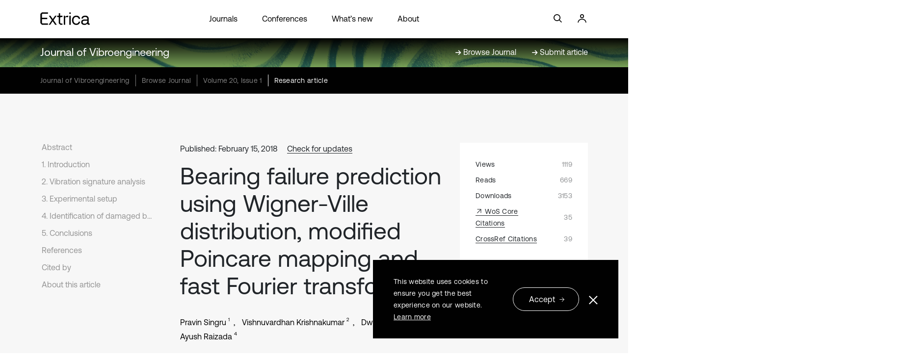

--- FILE ---
content_type: text/html; charset=utf-8
request_url: https://www.extrica.com/article/17768
body_size: 50148
content:
<!DOCTYPE html>
<html lang="en">

<head>
    <meta charset="utf-8" />
    <meta name="viewport" content="width=device-width, initial-scale=1.0" />
    <title>Bearing failure prediction using Wigner-Ville distribution, modified Poincare mapping and fast Fourier transform - Extrica</title>
        <link rel="canonical" href="https://www.extrica.com/article/17768" />

    <!-- Meta -->

    
            <meta name="description" content="This study outlines the experimental investigation methods of condition monitoring to predict bearing failures using the experimental vibration signatures. The purpose of condition monitoring is to maximize the machine availability and utility of the machine components. Bearings being one of the most common component in any rotating machinery, it is vital to study the health of the bearing and can predict bearing failure, its location and severity. This prevents machine downtime, monetary loss and unfortunate accidents. A test rig was fabricated to get the vibration signatures of bearings. Prediction of bearing failure relies on the presence of the bearing characteristic frequencies &#x2013; inner race frequency, outer race frequency, ball pass frequency and fundamental train frequency &#x2013; and its harmonics in the vibration signal acquired. These frequencies are present in the vibration signature due to the interaction of surfaces of different bearing components that have defects in them. Both time and frequency domain numerical signature analysis were performed on the vibration signatures acquired. Simple frequency domain method like Fast Fourier Transform (FFT), chaotic vibration method like modified Poincare mapping and time-frequency domain Wigner-Ville distribution (WVD) were used in detecting bearing failure. Using the FFT analysis method, it is hard to predict the failures, hence better signal processing methods like modified Poincare mapping and WVD are used. Also, it is observed that the chaotic vibration signatures found in the lower-order mechanical systems like bearings. With the chaotic analysis methods like, Poincare Mapping and Wigner-Ville Distribution, the location and the severity of the bearing failure can be predicted." />
            <meta property="og:url" content="https://www.extrica.com/article/17768" />
            <meta property="og:title" content="Bearing failure prediction using Wigner-Ville distribution, modified Poincare mapping and fast Fourier transform" />
            <meta property="og:description" content="This study outlines the experimental investigation methods of condition monitoring to predict bearing failures using the experimental vibration signatures. The purpose of condition monitoring is to maximize the machine availability and utility of the machine components. Bearings being one of the most common component in any rotating machinery, it is vital to study the health of the bearing and can predict bearing failure, its location and severity. This prevents machine downtime, monetary loss and unfortunate accidents. A test rig was fabricated to get the vibration signatures of bearings. Prediction of bearing failure relies on the presence of the bearing characteristic frequencies &#x2013; inner race frequency, outer race frequency, ball pass frequency and fundamental train frequency &#x2013; and its harmonics in the vibration signal acquired. These frequencies are present in the vibration signature due to the interaction of surfaces of different bearing components that have defects in them. Both time and frequency domain numerical signature analysis were performed on the vibration signatures acquired. Simple frequency domain method like Fast Fourier Transform (FFT), chaotic vibration method like modified Poincare mapping and time-frequency domain Wigner-Ville distribution (WVD) were used in detecting bearing failure. Using the FFT analysis method, it is hard to predict the failures, hence better signal processing methods like modified Poincare mapping and WVD are used. Also, it is observed that the chaotic vibration signatures found in the lower-order mechanical systems like bearings. With the chaotic analysis methods like, Poincare Mapping and Wigner-Ville Distribution, the location and the severity of the bearing failure can be predicted." />
            <meta property="og:type" content="article" />
            <meta property="og:image" content="https://static-01.extrica.com/journals/jve/jve-meta-1200x630.webp" />
            <meta property="og:image:width" content="1200" />
            <meta property="og:image:height" content="630" />
            <meta property="og:updated_time" content="2023-05-21T14:33:26" />
            <meta property="article:published_time" content="2018-02-15T00:00:00" />
            <meta property="article:modified_time" content="2023-05-21T14:33:26" />
            <meta property="article:author" content="Pravin Singru" />
            <meta property="article:author" content="Vishnuvardhan Krishnakumar" />
            <meta property="article:author" content="Dwarkesh Natarajan" />
            <meta property="article:author" content="Ayush Raizada" />
            <meta property="article:tag" content="condition monitoring" />
            <meta property="article:tag" content="failure prediction" />
            <meta property="article:tag" content="bearings" />
            <meta property="article:tag" content="Fourier transform" />
            <meta property="article:tag" content="Wigner-Ville" />
            <meta property="article:tag" content="modified Poincare" />
            <meta name="twitter:title" content="Bearing failure prediction using Wigner-Ville distribution, modified Poincare mapping and fast Fourier transform" />
            <meta name="twitter:description" content="This study outlines the experimental investigation methods of condition monitoring to predict bearing failures using the experimental vibration signatures. The purpose of condition monitoring is to maximize the machine availability and utility of the machine components. Bearings being one of the most common component in any rotating machinery, it is vital to study the health of the bearing and can predict bearing failure, its location and severity. This prevents machine downtime, monetary loss and unfortunate accidents. A test rig was fabricated to get the vibration signatures of bearings. Prediction of bearing failure relies on the presence of the bearing characteristic frequencies &#x2013; inner race frequency, outer race frequency, ball pass frequency and fundamental train frequency &#x2013; and its harmonics in the vibration signal acquired. These frequencies are present in the vibration signature due to the interaction of surfaces of different bearing components that have defects in them. Both time and frequency domain numerical signature analysis were performed on the vibration signatures acquired. Simple frequency domain method like Fast Fourier Transform (FFT), chaotic vibration method like modified Poincare mapping and time-frequency domain Wigner-Ville distribution (WVD) were used in detecting bearing failure. Using the FFT analysis method, it is hard to predict the failures, hence better signal processing methods like modified Poincare mapping and WVD are used. Also, it is observed that the chaotic vibration signatures found in the lower-order mechanical systems like bearings. With the chaotic analysis methods like, Poincare Mapping and Wigner-Ville Distribution, the location and the severity of the bearing failure can be predicted." />
            <meta name="twitter:card" content="summary_large_image" />
            <meta name="twitter:image" content="https://static-01.extrica.com/journals/jve/jve-meta-1200x630.webp" />
            <meta name="citation_title" content="Bearing failure prediction using Wigner-Ville distribution, modified Poincare mapping and fast Fourier transform" />
            <meta name="citation_journal_title" content="Journal of Vibroengineering" />
            <meta name="citation_publisher" content="JVE International Ltd." />
            <meta name="citation_online_date" content="2018/02/15" />
            <meta name="citation_year" content="2018" />
            <meta name="citation_author" content="Singru, Pravin" />
            <meta name="citation_author" content="Krishnakumar, Vishnuvardhan" />
            <meta name="citation_author" content="Natarajan, Dwarkesh" />
            <meta name="citation_author" content="Raizada, Ayush" />
            <meta name="citation_volume" content="20" />
            <meta name="citation_issue" content="1" />
            <meta name="citation_firstpage" content="127" />
            <meta name="citation_lastpage" content="137" />
            <meta name="citation_publication_date" content="2018/02/15" />
            <meta name="citation_doi" content="10.21595/jve.2017.17768" />
            <meta name="citation_issn" content="1392-8716" />
            <meta name="citation_issn" content="2538-8460" />
            <meta name="citation_abstract" content="This study outlines the experimental investigation methods of condition monitoring to predict bearing failures using the experimental vibration signatures. The purpose of condition monitoring is to maximize the machine availability and utility of the machine components. Bearings being one of the most common component in any rotating machinery, it is vital to study the health of the bearing and can predict bearing failure, its location and severity. This prevents machine downtime, monetary loss and unfortunate accidents. A test rig was fabricated to get the vibration signatures of bearings. Prediction of bearing failure relies on the presence of the bearing characteristic frequencies &#x2013; inner race frequency, outer race frequency, ball pass frequency and fundamental train frequency &#x2013; and its harmonics in the vibration signal acquired. These frequencies are present in the vibration signature due to the interaction of surfaces of different bearing components that have defects in them. Both time and frequency domain numerical signature analysis were performed on the vibration signatures acquired. Simple frequency domain method like Fast Fourier Transform (FFT), chaotic vibration method like modified Poincare mapping and time-frequency domain Wigner-Ville distribution (WVD) were used in detecting bearing failure. Using the FFT analysis method, it is hard to predict the failures, hence better signal processing methods like modified Poincare mapping and WVD are used. Also, it is observed that the chaotic vibration signatures found in the lower-order mechanical systems like bearings. With the chaotic analysis methods like, Poincare Mapping and Wigner-Ville Distribution, the location and the severity of the bearing failure can be predicted." />
            <meta name="citation_keywords" content="condition monitoring" />
            <meta name="citation_keywords" content="failure prediction" />
            <meta name="citation_keywords" content="bearings" />
            <meta name="citation_keywords" content="Fourier transform" />
            <meta name="citation_keywords" content="Wigner-Ville" />
            <meta name="citation_keywords" content="modified Poincare" />
            <meta name="citation_fulltext_html_url" content="https://www.extrica.com/article/17768" />
            <meta name="citation_pdf_url" content="https://www.extrica.com/article/17768/pdf" />
            <meta name="citation_xml_url" content="https://www.extrica.com/article/17768/xml" />
            <meta name="dc.title" content="Bearing failure prediction using Wigner-Ville distribution, modified Poincare mapping and fast Fourier transform" />
            <meta name="dc.source" content="Journal of Vibroengineering" />
            <meta name="dc.format" content="text/html" />
            <meta name="dc.publisher" content="JVE International Ltd." />
            <meta name="dc.date" content="2018/02/15" />
            <meta name="dc.language" content="en" />
            <meta name="dc.creator" content="Singru, Pravin" />
            <meta name="dc.creator" content="Krishnakumar, Vishnuvardhan" />
            <meta name="dc.creator" content="Natarajan, Dwarkesh" />
            <meta name="dc.creator" content="Raizada, Ayush" />
            <meta name="dc.description" content="This study outlines the experimental investigation methods of condition monitoring to predict bearing failures using the experimental vibration signatures. The purpose of condition monitoring is to maximize the machine availability and utility of the machine components. Bearings being one of the most common component in any rotating machinery, it is vital to study the health of the bearing and can predict bearing failure, its location and severity. This prevents machine downtime, monetary loss and unfortunate accidents. A test rig was fabricated to get the vibration signatures of bearings. Prediction of bearing failure relies on the presence of the bearing characteristic frequencies &#x2013; inner race frequency, outer race frequency, ball pass frequency and fundamental train frequency &#x2013; and its harmonics in the vibration signal acquired. These frequencies are present in the vibration signature due to the interaction of surfaces of different bearing components that have defects in them. Both time and frequency domain numerical signature analysis were performed on the vibration signatures acquired. Simple frequency domain method like Fast Fourier Transform (FFT), chaotic vibration method like modified Poincare mapping and time-frequency domain Wigner-Ville distribution (WVD) were used in detecting bearing failure. Using the FFT analysis method, it is hard to predict the failures, hence better signal processing methods like modified Poincare mapping and WVD are used. Also, it is observed that the chaotic vibration signatures found in the lower-order mechanical systems like bearings. With the chaotic analysis methods like, Poincare Mapping and Wigner-Ville Distribution, the location and the severity of the bearing failure can be predicted." />
            <meta name="dc.type" content="Research article" />
            <meta name="dc.identifier" content="10.21595/jve.2017.17768" />
            <meta name="prism.publicationName" content="Journal of Vibroengineering" />
            <meta name="prism.publicationDate" content="2018/02/15" />
            <meta name="prism.issn" content="1392-8716" />
            <meta name="prism.issn" content="2538-8460" />
            <meta name="prism.volume" content="20" />
            <meta name="prism.number" content="1" />
            <meta name="prism.startingPage" content="127" />
            <meta name="prism.endingPage" content="137" />
            <meta name="prism.section" content="Research article" />
            <meta name="prism.doi" content="10.21595/jve.2017.17768" />
<meta name="citation_language" content="English" />
<meta property="og:site_name" content="Extrica" />
<meta property="og:locale" content="en_US" />
<meta name="twitter:site" content="@ExtricaScience" />
    <meta name="google-site-verification" content="bU6qzKBrFXq7vjMzew7tljUWR5frpxPUWfQM8R3WKzQ" />

    <!-- Styles -->
    <link rel="stylesheet" href="https://cdnjs.cloudflare.com/ajax/libs/bootstrap/5.2.3/css/bootstrap.min.css" integrity="sha512-SbiR/eusphKoMVVXysTKG/7VseWii+Y3FdHrt0EpKgpToZeemhqHeZeLWLhJutz/2ut2Vw1uQEj2MbRF+TVBUA==" crossorigin="anonymous" referrerpolicy="no-referrer" />
<meta name="x-stylesheet-fallback-test" content="" class="visually-hidden" /><script>!function(a,b,c,d){var e,f=document,g=f.getElementsByTagName("SCRIPT"),h=g[g.length-1].previousElementSibling,i=f.defaultView&&f.defaultView.getComputedStyle?f.defaultView.getComputedStyle(h):h.currentStyle;if(i&&i[a]!==b)for(e=0;e<c.length;e++)f.write('<link href="'+c[e]+'" '+d+"/>")}("position","absolute",["/lib/bootstrap-5.2.3/dist/css/bootstrap.min.css"], "rel=\u0022stylesheet\u0022 crossorigin=\u0022anonymous\u0022 referrerpolicy=\u0022no-referrer\u0022 ");</script>
    <style>
        @font-face {
            font-family: 'AeonikRegular';
            src: url('https://static-01.extrica.com/assets/fonts/AeonikPro-Regular.otf');
            font-display: swap;
        }

        @font-face {
            font-family: 'AeonikLight';
            src: url('https://static-01.extrica.com/assets/fonts/AeonikPro-Light.otf');
            font-display: swap;
        }
    </style>
    <link rel="stylesheet" href="/css/styles.min.css?v=-439bLycjROJ4YU7cEXn9X8mUrFyJSmfALuWG05VPaM" />
    
    <link rel="stylesheet" href="https://cdnjs.cloudflare.com/ajax/libs/lity/2.4.1/lity.css" crossorigin="anonymous" referrerpolicy="no-referrer" />
    <style>
        @media only screen and (max-width: 991px) {
            .main-content-section .main-content-row .related-articles-section .content-row .single-col a .inner-col::before {
                background-image: url('/images/arrow-read-more.svg');
            }
        }
    </style>


    <!-- Scripts -->
    
                <script type="application/ld&#x2B;json">
                                {
  "@context": "https://schema.org",
  "@type": "Article",
  "articleSection": "Fault diagnosis based on vibration signal analysis",
  "pageStart": 127,
  "pageEnd": 137,
  "headline": "Bearing failure prediction using Wigner-Ville distribution, modified Poincare mapping and fast Fourier transform",
  "abstract": "This study outlines the experimental investigation methods of condition monitoring to predict bearing failures using the experimental vibration signatures. The purpose of condition monitoring is to maximize the machine availability and utility of the machine components. Bearings being one of the most common component in any rotating machinery, it is vital to study the health of the bearing and can predict bearing failure, its location and severity. This prevents machine downtime, monetary loss and unfortunate accidents. A test rig was fabricated to get the vibration signatures of bearings. Prediction of bearing failure relies on the presence of the bearing characteristic frequencies \u2013 inner race frequency, outer race frequency, ball pass frequency and fundamental train frequency \u2013 and its harmonics in the vibration signal acquired. These frequencies are present in the vibration signature due to the interaction of surfaces of different bearing components that have defects in them. Both time and frequency domain numerical signature analysis were performed on the vibration signatures acquired. Simple frequency domain method like Fast Fourier Transform (FFT), chaotic vibration method like modified Poincare mapping and time-frequency domain Wigner-Ville distribution (WVD) were used in detecting bearing failure. Using the FFT analysis method, it is hard to predict the failures, hence better signal processing methods like modified Poincare mapping and WVD are used. Also, it is observed that the chaotic vibration signatures found in the lower-order mechanical systems like bearings. With the chaotic analysis methods like, Poincare Mapping and Wigner-Ville Distribution, the location and the severity of the bearing failure can be predicted.",
  "datePublished": "2018-02-15T00:00:00",
  "dateModified": "2023-05-21T14:33:26.33",
  "author": [
    {
      "@context": "https://schema.org",
      "@type": "Person",
      "name": "Pravin Singru",
      "givenName": "Pravin",
      "familyName": "Singru"
    },
    {
      "@context": "https://schema.org",
      "@type": "Person",
      "name": "Vishnuvardhan Krishnakumar",
      "givenName": "Vishnuvardhan",
      "familyName": "Krishnakumar"
    },
    {
      "@context": "https://schema.org",
      "@type": "Person",
      "name": "Dwarkesh Natarajan",
      "givenName": "Dwarkesh",
      "familyName": "Natarajan"
    },
    {
      "@context": "https://schema.org",
      "@type": "Person",
      "name": "Ayush Raizada",
      "givenName": "Ayush",
      "familyName": "Raizada"
    }
  ],
  "publisher": {
    "@context": "https://schema.org",
    "@type": "Organization",
    "name": "Extrica",
    "url": "https://www.extrica.com",
    "logo": "https://static-01.extrica.com/assets/extrica/about/meta-1200x750.webp"
  },
  "license": "https://creativecommons.org/licenses/by/4.0"
}
                        </script>


    
        <script async>
    //Google Tag Manager
    (function (w, d, s, l, i) {
        w[l] = w[l] || []; w[l].push({ 'gtm.start': new Date().getTime(), event: 'gtm.js' });
        var f = d.getElementsByTagName(s)[0], j = d.createElement(s), dl = l != 'dataLayer' ? '&l=' + l : '';
        j.async = true; j.src = 'https://www.googletagmanager.com/gtm.js?id=' + i + dl;
        f.parentNode.insertBefore(j, f);
    })(window, document, 'script', 'dataLayer', 'GTM-536FWCD');
</script async>

<!-- Google tag (gtag.js) default consent -->
<script async>
    window.dataLayer = window.dataLayer || [];
    function gtag() { dataLayer.push(arguments); }
    gtag('consent', 'default', {
        'ad_storage': 'denied',
        'ad_user_data': 'denied',
        'ad_personalization': 'denied'
    });
</script async>
<!-- Google tag (gtag.js) -->
<script async src="https://www.googletagmanager.com/gtag/js?id=G-8ZMPL0WXWF"></script>
<script>
    window.dataLayer = window.dataLayer || [];
    function gtag() { dataLayer.push(arguments); }
    gtag('js', new Date());
    gtag('config', 'G-8ZMPL0WXWF');
</script>
<script async>
    function consentGtagGranted() {
        gtag('consent', 'update', {
            'ad_user_data': 'granted',
            'ad_personalization': 'granted'
        });
    }
</script>

<!-- Meta Pixel Code -->
<script async>
    !function (f, b, e, v, n, t, s) {
        if (f.fbq) return; n = f.fbq = function () {
            n.callMethod ? n.callMethod.apply(n, arguments) : n.queue.push(arguments);
        };
        if (!f._fbq) f._fbq = n; n.push = n; n.loaded = !0; n.version = '2.0';
        n.queue = []; t = b.createElement(e); t.async = !0;
        t.src = v; s = b.getElementsByTagName(e)[0];
        s.parentNode.insertBefore(t, s);
    }(window, document, 'script',
        'https://connect.facebook.net/en_US/fbevents.js');
    fbq('init', '285539395603870');
    fbq('track', 'PageView');
</script>
<!-- End Meta Pixel Code -->

<script async>
    //Hotjar Tracking Code for http://www.jvejournals.com 
    (function (h, o, t, j, a, r) {
        h.hj = h.hj || function () { (h.hj.q = h.hj.q || []).push(arguments) };
        h._hjSettings = { hjid: 1154681, hjsv: 6 };
        a = o.getElementsByTagName('head')[0];
        r = o.createElement('script'); r.async = 1;
        r.src = t + h._hjSettings.hjid + j + h._hjSettings.hjsv;
        a.appendChild(r);
    })(window, document, 'https://static.hotjar.com/c/hotjar-', '.js?sv=');
</script>

<script async>
    // Microsoft Advertising UET tag tracking code
    (function (w, d, t, r, u) {
        var f, n, i;
        w[u] = w[u] || [], f = function () {
            var o = { ti: "17443098" };
            o.q = w[u], w[u] = new UET(o), w[u].push("pageLoad")
        }, n = d.createElement(t), n.src = r, n.async = 1, n.onload = n.onreadystatechange = function () {
            var s = this.readyState; s && s !== "loaded" && s !== "complete" || (f(), n.onload = n.onreadystatechange = null)
        }, i = d.getElementsByTagName(t)[0], i.parentNode.insertBefore(n, i)
    })(window, document, "script", "//bat.bing.com/bat.js", "uetq");
</script>

        <script type="text/javascript">!function(T,l,y){var S=T.location,k="script",D="instrumentationKey",C="ingestionendpoint",I="disableExceptionTracking",E="ai.device.",b="toLowerCase",w="crossOrigin",N="POST",e="appInsightsSDK",t=y.name||"appInsights";(y.name||T[e])&&(T[e]=t);var n=T[t]||function(d){var g=!1,f=!1,m={initialize:!0,queue:[],sv:"5",version:2,config:d};function v(e,t){var n={},a="Browser";return n[E+"id"]=a[b](),n[E+"type"]=a,n["ai.operation.name"]=S&&S.pathname||"_unknown_",n["ai.internal.sdkVersion"]="javascript:snippet_"+(m.sv||m.version),{time:function(){var e=new Date;function t(e){var t=""+e;return 1===t.length&&(t="0"+t),t}return e.getUTCFullYear()+"-"+t(1+e.getUTCMonth())+"-"+t(e.getUTCDate())+"T"+t(e.getUTCHours())+":"+t(e.getUTCMinutes())+":"+t(e.getUTCSeconds())+"."+((e.getUTCMilliseconds()/1e3).toFixed(3)+"").slice(2,5)+"Z"}(),iKey:e,name:"Microsoft.ApplicationInsights."+e.replace(/-/g,"")+"."+t,sampleRate:100,tags:n,data:{baseData:{ver:2}}}}var h=d.url||y.src;if(h){function a(e){var t,n,a,i,r,o,s,c,u,p,l;g=!0,m.queue=[],f||(f=!0,t=h,s=function(){var e={},t=d.connectionString;if(t)for(var n=t.split(";"),a=0;a<n.length;a++){var i=n[a].split("=");2===i.length&&(e[i[0][b]()]=i[1])}if(!e[C]){var r=e.endpointsuffix,o=r?e.location:null;e[C]="https://"+(o?o+".":"")+"dc."+(r||"services.visualstudio.com")}return e}(),c=s[D]||d[D]||"",u=s[C],p=u?u+"/v2/track":d.endpointUrl,(l=[]).push((n="SDK LOAD Failure: Failed to load Application Insights SDK script (See stack for details)",a=t,i=p,(o=(r=v(c,"Exception")).data).baseType="ExceptionData",o.baseData.exceptions=[{typeName:"SDKLoadFailed",message:n.replace(/\./g,"-"),hasFullStack:!1,stack:n+"\nSnippet failed to load ["+a+"] -- Telemetry is disabled\nHelp Link: https://go.microsoft.com/fwlink/?linkid=2128109\nHost: "+(S&&S.pathname||"_unknown_")+"\nEndpoint: "+i,parsedStack:[]}],r)),l.push(function(e,t,n,a){var i=v(c,"Message"),r=i.data;r.baseType="MessageData";var o=r.baseData;return o.message='AI (Internal): 99 message:"'+("SDK LOAD Failure: Failed to load Application Insights SDK script (See stack for details) ("+n+")").replace(/\"/g,"")+'"',o.properties={endpoint:a},i}(0,0,t,p)),function(e,t){if(JSON){var n=T.fetch;if(n&&!y.useXhr)n(t,{method:N,body:JSON.stringify(e),mode:"cors"});else if(XMLHttpRequest){var a=new XMLHttpRequest;a.open(N,t),a.setRequestHeader("Content-type","application/json"),a.send(JSON.stringify(e))}}}(l,p))}function i(e,t){f||setTimeout(function(){!t&&m.core||a()},500)}var e=function(){var n=l.createElement(k);n.src=h;var e=y[w];return!e&&""!==e||"undefined"==n[w]||(n[w]=e),n.onload=i,n.onerror=a,n.onreadystatechange=function(e,t){"loaded"!==n.readyState&&"complete"!==n.readyState||i(0,t)},n}();y.ld<0?l.getElementsByTagName("head")[0].appendChild(e):setTimeout(function(){l.getElementsByTagName(k)[0].parentNode.appendChild(e)},y.ld||0)}try{m.cookie=l.cookie}catch(p){}function t(e){for(;e.length;)!function(t){m[t]=function(){var e=arguments;g||m.queue.push(function(){m[t].apply(m,e)})}}(e.pop())}var n="track",r="TrackPage",o="TrackEvent";t([n+"Event",n+"PageView",n+"Exception",n+"Trace",n+"DependencyData",n+"Metric",n+"PageViewPerformance","start"+r,"stop"+r,"start"+o,"stop"+o,"addTelemetryInitializer","setAuthenticatedUserContext","clearAuthenticatedUserContext","flush"]),m.SeverityLevel={Verbose:0,Information:1,Warning:2,Error:3,Critical:4};var s=(d.extensionConfig||{}).ApplicationInsightsAnalytics||{};if(!0!==d[I]&&!0!==s[I]){var c="onerror";t(["_"+c]);var u=T[c];T[c]=function(e,t,n,a,i){var r=u&&u(e,t,n,a,i);return!0!==r&&m["_"+c]({message:e,url:t,lineNumber:n,columnNumber:a,error:i}),r},d.autoExceptionInstrumented=!0}return m}(y.cfg);function a(){y.onInit&&y.onInit(n)}(T[t]=n).queue&&0===n.queue.length?(n.queue.push(a),n.trackPageView({})):a()}(window,document,{
src: "https://js.monitor.azure.com/scripts/b/ai.2.min.js", // The SDK URL Source
crossOrigin: "anonymous", 
cfg: { // Application Insights Configuration
    connectionString: 'InstrumentationKey=d958c01d-d6ba-4213-8949-a11aab7b4bbd;IngestionEndpoint=https://northeurope-2.in.applicationinsights.azure.com/;LiveEndpoint=https://northeurope.livediagnostics.monitor.azure.com/'
}});</script>
    
</head>

<body>
    
        <noscript>
    <iframe src="https://www.googletagmanager.com/ns.html?id=GTM-536FWCD" height="0" width="0" style="display:none;visibility:hidden"></iframe>
    <img height="1" width="1" style="display:none" src="https://www.facebook.com/tr?id=285539395603870&ev=PageView&noscript=1" />
</noscript>
    

    <div class="container-fluid">
        <div id="parallax-holder" class="hero-section ">
            <div id="header-placeholder"></div>
            <div id="fixed-header" class="sticky-hero-section">
                <nav class="header-home navbar navbar-expand-xl navbar-light">
                    <div class="row header-links">
                        <div class="col-lg-6 menu-col header-col">
                            <button class="first-button navbar-toggler" type="button" data-bs-toggle="collapse" data-bs-target="#navbarNav" aria-controls="navbarNav" aria-expanded="false" aria-label="Toggle navigation">
                                <a class="header-logo-link black" href="/" alt="Extrica logo">
                                    <svg width="94" height="24" viewBox="0 0 94 24" fill="none" xmlns="http://www.w3.org/2000/svg">
                                        <g clip-path="url(#clip0_2576_4240)">
                                            <path d="M0.316406 3.09068V20.5641L3.28822 23.6374H14.6078V20.9526H4.54874C3.7724 20.9526 3.13796 20.3051 3.13796 19.4936V13.036H13.1887V10.3597H3.13796V4.29931C3.13796 3.49644 3.76405 2.84032 4.54874 2.84032H14.6078V0.164062H3.14631L0.316406 3.09068Z" fill="white" />
                                            <path d="M37.8817 20.6679C37.6146 20.3657 37.4727 19.8564 37.4727 19.1398V10.4549C37.4727 9.67795 38.082 9.05637 38.825 9.05637H41.6549V6.53551H37.4727V1.74414H34.8181V6.53551H31.8379V9.04774H34.8181V20.5643L37.7899 23.6377H41.8636V21.1254H39.2925C38.6163 21.1168 38.1488 20.97 37.8817 20.6679Z" fill="white" />
                                            <path d="M48.7168 7.24307C48.2159 7.55386 47.7818 7.92508 47.4062 8.37401H46.7634L46.513 6.54379H44.209V23.6373H46.8636V14.9179C46.8636 13.9165 46.8636 11.9567 46.8636 10.6186C46.8636 9.85026 47.473 9.22005 48.2159 9.22005H52.5985V6.53516H51.8556C50.5283 6.53516 49.4764 6.76825 48.7168 7.24307Z" fill="white" />
                                            <path d="M67.7758 8.78008C68.9445 8.78008 69.9379 9.10814 70.756 9.75562C71.574 10.4031 72.1167 11.275 72.3754 12.3714H75.0634C74.7379 10.4981 73.9448 9.02181 72.6843 7.94267C71.4238 6.87217 69.8127 6.33691 67.8676 6.33691C66.2648 6.33691 64.8541 6.6995 63.6186 7.42468C62.3831 8.14986 61.4315 9.1772 60.7469 10.4894C60.0624 11.8103 59.7285 13.3297 59.7285 15.0477C59.7285 16.7657 60.0624 18.2937 60.7303 19.6232C61.3981 20.9527 62.3414 21.9887 63.5518 22.7225C64.7622 23.4563 66.1647 23.8276 67.7674 23.8276C69.7375 23.8276 71.357 23.2837 72.6259 22.2045C73.9031 21.1168 74.7128 19.6319 75.0551 17.7326H72.4005C72.1584 18.8722 71.6325 19.77 70.8144 20.4175C69.9963 21.065 68.9779 21.393 67.7674 21.393C66.1897 21.393 64.9125 20.806 63.9275 19.6319C62.9424 18.4578 62.4499 16.9297 62.4499 15.0563C62.4499 13.2002 62.9424 11.6894 63.9275 10.5326C64.9125 9.36713 66.1981 8.78008 67.7758 8.78008Z" fill="white" />
                                            <path d="M92.2916 21.1168C91.557 21.1168 91.1897 20.7024 91.1897 19.8736V12.5009C91.1897 10.5153 90.6137 8.98727 89.4533 7.9254C88.293 6.86353 86.6568 6.33691 84.5448 6.33691C82.558 6.33691 80.9386 6.8031 79.7031 7.74411C78.4593 8.68512 77.7413 9.98871 77.5493 11.6635H80.2039C80.3793 10.7916 80.8384 10.0923 81.5813 9.56569C82.3243 9.03907 83.2759 8.78008 84.4196 8.78008C85.7135 8.78008 86.7236 9.09087 87.4498 9.72109C88.4098 10.5499 88.7354 11.8103 88.4182 13.511H83.6683C81.5062 13.511 79.8617 13.9686 78.7264 14.8837C77.5911 15.7988 77.0234 17.1196 77.0234 18.8376C77.0234 20.383 77.5827 21.6002 78.693 22.4894C79.8033 23.3873 81.2808 23.8276 83.1173 23.8276C85.054 23.8276 86.6151 23.2232 87.8171 22.006H88.8105C88.9274 22.3858 89.111 22.7053 89.3698 22.9556C89.8206 23.4045 90.5803 23.629 91.6404 23.629H93.1013V21.1168H92.2916ZM87.141 20.1671C86.2144 21.0477 84.9371 21.488 83.3177 21.488C82.2158 21.488 81.3392 21.229 80.6881 20.7196C80.037 20.2017 79.7198 19.5283 79.7198 18.6736C79.7198 16.7743 80.9552 15.8247 83.4179 15.8247H88.5434V16.6621C88.535 18.1125 88.0676 19.2779 87.141 20.1671Z" fill="white" />
                                            <path d="M57.3655 6.53516H54.7109V23.6287H57.3655V6.53516Z" fill="white" />
                                            <path d="M57.3655 0.336914H54.7109V3.08224H57.3655V0.336914Z" fill="white" />
                                            <path d="M30.7611 6.53516H27.8978L23.9743 12.2675C23.774 12.5611 23.3483 12.5611 23.1479 12.2675L19.2745 6.54379H16.1942L21.8373 14.8575L15.7852 23.6373H18.6485L22.9559 17.3697C23.1563 17.0762 23.582 17.0762 23.7823 17.3697L28.0898 23.6459H31.1701L25.0763 14.8488L30.7611 6.53516Z" fill="white" />
                                        </g>
                                        <defs>
                                            <clipPath id="clip0_2576_4240">
                                                <rect width="93.4286" height="24" fill="white" />
                                            </clipPath>
                                        </defs>
                                    </svg>
                                </a>
                                <div class="animated-icon1 black"><span></span><span></span><span></span></div>
                            </button>
                            <div class="collapse navbar-collapse" id="navbarNav">
                                <ul class="navbar-nav">
                                    <li class="nav-item">
                                        <a class="nav-link" href="/journals">Journals</a>
                                    </li>
                                    <li class="nav-item">
                                        <a class="nav-link" href="/conferences">Conferences</a>
                                    </li>
                                    <li>
                                        <a class="nav-link" href="/whats-new">What’s new</a>
                                    </li>
                                    <li>
                                        <a class="nav-link" href="/about">About</a>
                                    </li>
                                </ul>
                            </div>

                            <a class="header-search-icon black" href="#" alt="Search">
                                <svg width="24" height="24" viewBox="0 0 24 24" fill="none" xmlns="http://www.w3.org/2000/svg">
                                    <g clip-path="url(#clip0_2576_4251)">
                                        <g clip-path="url(#clip1_2576_4251)">
                                            <path d="M6.25211 13.7303C5.25252 12.7307 4.70308 11.4024 4.70308 9.99033C4.70308 8.57823 5.25252 7.25 6.25211 6.2504C7.25171 5.25252 8.57823 4.70137 9.99205 4.70137C11.4041 4.70137 12.7324 5.25252 13.7303 6.2504C14.7299 7.25 15.2793 8.57823 15.2793 9.99033C15.2793 11.4024 14.7299 12.7307 13.7303 13.7303C12.7324 14.7282 11.4041 15.2793 9.99205 15.2793C8.57823 15.2793 7.25171 14.7282 6.25211 13.7303ZM20.0017 18.7967L15.4967 14.2917C16.4569 13.0679 16.9824 11.5702 16.9824 9.99033C16.9824 8.12294 16.2549 6.36679 14.9353 5.04712C13.6139 3.72745 11.8594 3 9.99205 3C8.12465 3 6.36851 3.72745 5.04883 5.04712C3.72745 6.36679 3 8.12294 3 9.99033C3 11.8577 3.72745 13.6139 5.04883 14.9335C6.36851 16.2532 8.12465 16.9807 9.99205 16.9807C11.5719 16.9807 13.0696 16.4552 14.2934 15.495L18.7984 20L20.0017 18.7967Z" fill="white" />
                                        </g>
                                    </g>
                                    <defs>
                                        <clipPath id="clip0_2576_4251">
                                            <rect width="24" height="24" fill="white" />
                                        </clipPath>
                                        <clipPath id="clip1_2576_4251">
                                            <rect width="17.0017" height="17" fill="white" transform="translate(3 3)" />
                                        </clipPath>
                                    </defs>
                                </svg>
                            </a>
                            <a class="header-login-icon black" href="https://manage.extrica.com" target="_blank" alt="Login">
                                <svg width="24" height="24" viewBox="0 0 24 24" fill="none" xmlns="http://www.w3.org/2000/svg">
                                    <circle cx="12" cy="7" r="3.15" stroke="white" stroke-width="1.7" />
                                    <path d="M20 20C20 16.134 16.4183 13 12 13C7.58172 13 4 16.134 4 20" stroke="white" stroke-width="1.7" />
                                </svg>
                            </a>
                        </div>

                        <div class="login-col header-col col-lg-3">
                            <a href="">
                                <svg width="24" height="24" viewBox="0 0 24 24" fill="none" xmlns="http://www.w3.org/2000/svg">
                                    <g clip-path="url(#clip0_2576_4251)">
                                        <g clip-path="url(#clip1_2576_4251)">
                                            <path d="M6.25211 13.7303C5.25252 12.7307 4.70308 11.4024 4.70308 9.99033C4.70308 8.57823 5.25252 7.25 6.25211 6.2504C7.25171 5.25252 8.57823 4.70137 9.99205 4.70137C11.4041 4.70137 12.7324 5.25252 13.7303 6.2504C14.7299 7.25 15.2793 8.57823 15.2793 9.99033C15.2793 11.4024 14.7299 12.7307 13.7303 13.7303C12.7324 14.7282 11.4041 15.2793 9.99205 15.2793C8.57823 15.2793 7.25171 14.7282 6.25211 13.7303ZM20.0017 18.7967L15.4967 14.2917C16.4569 13.0679 16.9824 11.5702 16.9824 9.99033C16.9824 8.12294 16.2549 6.36679 14.9353 5.04712C13.6139 3.72745 11.8594 3 9.99205 3C8.12465 3 6.36851 3.72745 5.04883 5.04712C3.72745 6.36679 3 8.12294 3 9.99033C3 11.8577 3.72745 13.6139 5.04883 14.9335C6.36851 16.2532 8.12465 16.9807 9.99205 16.9807C11.5719 16.9807 13.0696 16.4552 14.2934 15.495L18.7984 20L20.0017 18.7967Z" fill="white" />
                                        </g>
                                    </g>
                                    <defs>
                                        <clipPath id="clip0_2576_4251">
                                            <rect width="24" height="24" fill="white" />
                                        </clipPath>
                                        <clipPath id="clip1_2576_4251">
                                            <rect width="17.0017" height="17" fill="white" transform="translate(3 3)" />
                                        </clipPath>
                                    </defs>
                                </svg>
                            </a>
                            <a href="https://manage.extrica.com" target="_blank">
                                <svg width="24" height="24" viewBox="0 0 24 24" fill="none" xmlns="http://www.w3.org/2000/svg">
                                    <circle cx="12" cy="7" r="3.15" stroke="white" stroke-width="1.7" />
                                    <path d="M20 20C20 16.134 16.4183 13 12 13C7.58172 13 4 16.134 4 20" stroke="white" stroke-width="1.7" />
                                </svg>
                            </a>
                        </div>
                    </div>
                </nav>
                <div class="container">
                    <header class="header-home">
                        <div class="row header-links">
                            <div class="logo-col header-col col-lg-2">
                                <a class="headerlogo" href="/">
                                    <svg width="102" height="26" viewBox="0 0 102 26" fill="none" xmlns="http://www.w3.org/2000/svg">
                                        <path d="M0.34375 3.34824V22.2777L3.56322 25.6072H15.8261V22.6986H4.92878C4.08774 22.6986 3.40044 21.9972 3.40044 21.118V14.1223H14.2888V11.2231H3.40044V4.65759C3.40044 3.78781 4.0787 3.07702 4.92878 3.07702H15.8261V0.177734H3.40948L0.34375 3.34824Z" fill="white" />
                                        <path d="M41.0396 22.3899C40.7503 22.0625 40.5965 21.5107 40.5965 20.7345V11.3259C40.5965 10.4841 41.2567 9.81074 42.0616 9.81074H45.1273V7.07981H40.5965V1.88916H37.7207V7.07981H34.4922V9.80139H37.7207V22.2777L40.9402 25.6071H45.3534V22.8856H42.568C41.8355 22.8762 41.329 22.7172 41.0396 22.3899Z" fill="white" />
                                        <path d="M52.778 7.84698C52.2354 8.18368 51.7651 8.58583 51.3582 9.07216H50.6618L50.3905 7.08943H47.8945V25.6074H50.7704V16.1614C50.7704 15.0765 50.7704 12.9535 50.7704 11.5038C50.7704 10.6714 51.4305 9.98871 52.2354 9.98871H56.9832V7.08008H56.1783C54.7404 7.08008 53.6009 7.3326 52.778 7.84698Z" fill="white" />
                                        <path d="M73.423 9.51151C74.6891 9.51151 75.7652 9.86691 76.6515 10.5683C77.5377 11.2698 78.1256 12.2144 78.4059 13.4022H81.3179C80.9652 11.3727 80.1061 9.77338 78.7405 8.60431C77.375 7.4446 75.6296 6.86475 73.5224 6.86475C71.7861 6.86475 70.2578 7.25755 68.9193 8.04316C67.5809 8.82878 66.5499 9.94173 65.8084 11.3633C65.0668 12.7942 64.7051 14.4403 64.7051 16.3014C64.7051 18.1626 65.0668 19.818 65.7903 21.2583C66.5138 22.6986 67.5357 23.8209 68.847 24.6158C70.1583 25.4108 71.6776 25.813 73.4139 25.813C75.5482 25.813 77.3026 25.2237 78.6772 24.0547C80.0609 22.8763 80.9381 21.2676 81.3089 19.2101H78.433C78.1708 20.4446 77.601 21.4173 76.7148 22.1187C75.8285 22.8201 74.7252 23.1755 73.4139 23.1755C71.7047 23.1755 70.3211 22.5396 69.2539 21.2676C68.1868 19.9957 67.6532 18.3403 67.6532 16.3108C67.6532 14.3 68.1868 12.6633 69.2539 11.4101C70.3211 10.1475 71.7138 9.51151 73.423 9.51151Z" fill="white" />
                                        <path d="M99.9838 22.8763C99.188 22.8763 98.7901 22.4273 98.7901 21.5295V13.5424C98.7901 11.3914 98.1661 9.73597 96.9091 8.58561C95.652 7.43525 93.8795 6.86475 91.5915 6.86475C89.4392 6.86475 87.6847 7.36978 86.3463 8.38921C84.9988 9.40863 84.2211 10.8209 84.0131 12.6353H86.8889C87.0788 11.6906 87.5762 10.9331 88.3811 10.3626C89.1859 9.79209 90.2169 9.51151 91.4559 9.51151C92.8576 9.51151 93.9518 9.8482 94.7386 10.5309C95.7786 11.4288 96.1313 12.7942 95.7877 14.6367H90.6419C88.2997 14.6367 86.5181 15.1324 85.2882 16.1237C84.0583 17.1151 83.4434 18.546 83.4434 20.4072C83.4434 22.0813 84.0493 23.4 85.252 24.3633C86.4548 25.336 88.0555 25.813 90.0451 25.813C92.1432 25.813 93.8343 25.1583 95.1365 23.8396H96.2127C96.3393 24.2511 96.5383 24.5971 96.8186 24.8683C97.307 25.3547 98.1299 25.5978 99.2784 25.5978H100.861V22.8763H99.9838ZM94.404 21.8475C93.4002 22.8014 92.0165 23.2784 90.2621 23.2784C89.0684 23.2784 88.1188 22.9978 87.4134 22.446C86.708 21.8849 86.3644 21.1554 86.3644 20.2295C86.3644 18.1719 87.7028 17.1432 90.3706 17.1432H95.9233V18.0504C95.9143 19.6216 95.4078 20.8842 94.404 21.8475Z" fill="white" />
                                        <path d="M62.1473 7.08008H59.2715V25.5981H62.1473V7.08008Z" fill="white" />
                                        <path d="M62.1473 0.364746H59.2715V3.33885H62.1473V0.364746Z" fill="white" />
                                        <path d="M33.3255 7.08008H30.2236L25.9732 13.2902C25.7562 13.6081 25.2949 13.6081 25.0779 13.2902L20.8817 7.08943H17.5447L23.6581 16.0959L17.1016 25.6074H20.2035L24.8699 18.8175C25.0869 18.4995 25.5482 18.4995 25.7652 18.8175L30.4316 25.6168H33.7687L27.1669 16.0866L33.3255 7.08008Z" fill="white" />
                                    </svg>
                                </a>
                            </div>
                            <div class="menu-col header-col col-lg-8">
                                <a href="/journals">Journals</a>
                                <a href="/conferences">Conferences</a>
                                <a href="/whats-new">What’s new</a>
                                <a href="/about">About</a>
                            </div>
                            <div class="login-col header-col col-lg-2">
                                <a class="header-search-icon black desktop" href="">
                                    <svg width="24" height="24" viewBox="0 0 24 24" fill="none" xmlns="http://www.w3.org/2000/svg">
                                        <g clip-path="url(#clip0_2599_497)">
                                            <g clip-path="url(#clip1_2599_497)">
                                                <path d="M6.25211 13.7303C5.25252 12.7307 4.70308 11.4024 4.70308 9.99033C4.70308 8.57823 5.25252 7.25 6.25211 6.2504C7.25171 5.25252 8.57823 4.70137 9.99205 4.70137C11.4041 4.70137 12.7324 5.25252 13.7303 6.2504C14.7299 7.25 15.2793 8.57823 15.2793 9.99033C15.2793 11.4024 14.7299 12.7307 13.7303 13.7303C12.7324 14.7282 11.4041 15.2793 9.99205 15.2793C8.57823 15.2793 7.25171 14.7282 6.25211 13.7303V13.7303ZM20.0017 18.7967L15.4967 14.2917C16.4569 13.0679 16.9824 11.5702 16.9824 9.99033C16.9824 8.12294 16.2549 6.36679 14.9353 5.04712C13.6139 3.72745 11.8594 3 9.99205 3C8.12465 3 6.36851 3.72745 5.04883 5.04712C3.72745 6.36679 3 8.12294 3 9.99033C3 11.8577 3.72745 13.6139 5.04883 14.9335C6.36851 16.2532 8.12465 16.9807 9.99205 16.9807C11.5719 16.9807 13.0696 16.4552 14.2934 15.495L18.7984 20L20.0017 18.7967" fill="white" />
                                            </g>
                                        </g>
                                        <defs>
                                            <clipPath id="clip0_2599_497">
                                                <rect width="24" height="24" fill="white" />
                                            </clipPath>
                                            <clipPath id="clip1_2599_497">
                                                <rect width="17.0017" height="17" fill="white" transform="translate(3 3)" />
                                            </clipPath>
                                        </defs>
                                    </svg>
                                </a>
                                <a class="header-login-icon black desktop" href="https://manage.extrica.com" target="_blank">
                                    <svg width="24" height="24" viewBox="0 0 24 24" fill="none" xmlns="http://www.w3.org/2000/svg">
                                        <circle cx="12" cy="7" r="3.15" stroke="white" stroke-width="1.7" />
                                        <path d="M20 20C20 16.134 16.4183 13 12 13C7.58172 13 4 16.134 4 20" stroke="white" stroke-width="1.7" />
                                    </svg>
                                </a>
                            </div>
                        </div>
                    </header>
                </div>
            </div>
            <form id="search-header" class="row search-input" method="GET" action="/search">
                <div class="search-bar">
                    <div class="container">
                        <div class="main-search-bar-row row">
                            <span class="deleteicon">
                                <input placeholder="Search" type="text" id="searchQuery" name="searchQuery" value="">
                                <span onclick="var input = this.previousElementSibling; input.value = ''; input.focus();"><img src="/images/close-search.svg" alt="Close" loading="lazy" /></span>
                                <img class="search-icon-image" src="/images/search-icon.svg" alt="Search" loading="lazy" />
                            </span>
                        </div>
                        <div class="subtitle-row row">
                            Search by keyword, title, subject area
                        </div>
                    </div>
                </div>
            </form>
        </div>
    </div>

    <main role="main">
        



<div class="page-article">
    <div class="section-after-header sticky-section-after-head" style="background-image: linear-gradient(#000 0%, rgba(1, 28, 28, 0.2) 100%), url('https://static-01.extrica.com/journals/jve/jve-header-d3840x300.webp');">
        <div class="container">
            <div class="content-row row">
                <div class="col-lg-6 title-col">
                    <a href="/journal/jve">Journal of Vibroengineering</a>
                </div>
                <div class="col-lg-6 button-col">
                    <div class="button-holder">
                        <a class="single-button" href="/journal/jve/browse">
                            <i class="fa-solid fa-arrow-right button-arrow-after"></i>
                            <div class="text">Browse Journal</div>
                        </a>
                    </div>
                    <div class="button-holder">
                            <a class="single-button" href="https://manage.extrica.com/submit-manuscript/jve">
                                <i class="fa-solid fa-arrow-right button-arrow-after"></i>
                                <div class="text">Submit article</div>
                            </a>
                    </div>
                </div>
            </div>
        </div>
    </div>
    <div id="page-title-section" class="page-title-section">
        <div class="container">
            <div class="main-title-row row">
                <div class="col-lg-10 title-col">
                    <div class="row breadcrumb-row">
                            <a href="/journal/jve">Journal of Vibroengineering</a>
                            <a href="/journal/jve/browse">Browse Journal</a>
                            <a href="/issue/jve-20-1/contents">Volume 20, Issue 1</a>
                            <a>Research article</a>
                    </div>
                </div>
            </div>
        </div>
    </div>
    <div class="main-content-section">
        <div class="container">
            <div class="main-content-row row">
                <div class="col-lg-3 sidebar-menu-col">
                    <ul class="sidebar-manu-nav">
                    </ul>
                </div>
                <div class="col-lg-9 content-col">
                    <section class="main-content-section">
                        <span class="background-left"></span>
                        <span class="background-right"></span>
                        <div class="content-row row">
                            <div class="col-lg-8 text-col">
                                <div class="inner-col">
                                    <div class="article-top-info">
                                        <div class="publish-date">Published: February 15, 2018</div>
                                        <div class="check-for-updates-url"><a href="#About this article">Check for updates</a></div>
                                    </div>
                                    <div class="title">
                                        <h1>Bearing failure prediction using Wigner-Ville distribution, modified Poincare mapping and fast Fourier transform</h1>
                                    </div>
                                    <div class="list">
                                        <div class="list-title">
                                                    <div class="single-author">
                                                        Pravin Singru<sup>1</sup>
                                                    </div>
                                                    <div class="single-author">
                                                        Vishnuvardhan Krishnakumar<sup>2</sup>
                                                    </div>
                                                    <div class="single-author">
                                                        Dwarkesh Natarajan<sup>3</sup>
                                                    </div>
                                                    <div class="single-author">
                                                        Ayush Raizada<sup>4</sup>
                                                    </div>
                                        </div>
                                        <div class="list-content expanded">
                                                    <div class="list-item">
                                                        <sup>1, 2, 3, 4</sup>BITS-Pilani, Department of Mechanical Engineering, K. K. Birla Goa Campus, Goa, 403726, India
                                                    </div>
                                                <div class="corresponding-author">
                                                        <div class="label">Corresponding Author:</div>
                                                    <div class="value">
Pravin Singru                                                    </div>
                                                </div>
                                        </div>
                                    </div>
                                    <div class="buttons">
                                        <a data-bs-toggle="modal" data-bs-target="#citationModal" class="citation" href="">
                                            <svg width="14" height="10" viewBox="0 0 14 10" fill="none" xmlns="http://www.w3.org/2000/svg">
                                                <path d="M1 10H4L6 6V0H0V6H3L1 10ZM9 10H12L14 6V0H8V6H11L9 10Z" fill="black" />
                                            </svg>
                                            Cite the article
                                        </a>
                                            <a class="download" href="https://www.extrica.com/article/17768/pdf" target="_blank">
                                                <svg width="16" height="16" viewBox="0 0 16 16" fill="none" xmlns="http://www.w3.org/2000/svg">
                                                    <path d="M14 11V14H2V11H0V14C0 15.1 0.9 16 2 16H14C15.1 16 16 15.1 16 14V11H14ZM13 7L11.59 5.59L9 8.17V0H7V8.17L4.41 5.59L3 7L8 12L13 7Z" fill="black"></path>
                                                </svg>
                                                Download PDF
                                            </a>
                                    </div>
                                </div>
                            </div>
                                <div class="col-lg-4 table-col">
                                        <div class="inner-col">
                                                <div class="single-row row">
                                                        <span class="first">
Views                                                        </span>
                                                        <span class="second">1119</span>
                                                </div>
                                                <div class="single-row row">
                                                        <span class="first">
Reads                                                        </span>
                                                        <span class="second">669</span>
                                                </div>
                                                <div class="single-row row">
                                                        <span class="first">
Downloads                                                        </span>
                                                        <span class="second">3153</span>
                                                </div>
                                                <div class="single-row row">
                                                        <span class="first">
                                                                    <a href="http://gateway.webofknowledge.com/gateway/Gateway.cgi?GWVersion=2&amp;SrcApp=PARTNER_APP&amp;SrcAuth=JVEINTL&amp;KeyUT=WOS:000431126100010&amp;DestLinkType=CitingArticles&amp;DestApp=WOS_CPL&amp;UsrCustomerID=f4bbab16c2f47d7455858e5b56391e00" target="_blank" rel="nofollow">
                                                                        <svg class="arrow" width="9" height="9" viewBox="0 0 9 9" fill="none" xmlns="http://www.w3.org/2000/svg">
                                                                            <path d="M0.732227 8.89968L0.0322266 8.19968L6.89889 1.33301H0.598893V0.333008H8.59889V8.33301H7.59889V2.03301L0.732227 8.89968Z" fill="black" />
                                                                        </svg>
                                                                        WoS Core Citations
                                                                    </a>
                                                        </span>
                                                        <span class="second">35</span>
                                                </div>
                                                <div class="single-row row">
                                                        <span class="first">
                                                                    <a href="#cited-by">
                                                                        CrossRef Citations
                                                                    </a>
                                                        </span>
                                                        <span class="second">39</span>
                                                </div>
                                        </div>
                                            <div class="scite-badge mt-3" data-doi="10.21595/jve.2017.17768" data-layout="horizontal" data-show-zero="true" data-small="false" data-show-labels="false" data-tooltip-placement="auto" data-tally-show="true">
                                            </div>
                                </div>
                        </div>
                    </section>

                    <!-- Mobile side menu -->
                    <div class="mobile-side-menu-container">
    <div class="mobile-side-menu-placeholder"></div>
    <div class="mobile-side-menu">
        <div class="mobile-side-menu-row container">

        </div>
    </div>
</div>

                    <div class="article-content col-lg-9">
                        <!-- Erratums/Retractions does not have abstracts -->
                            <!-- Abstract -->
                            <section id="abstract" class="abstract-section">
                                <div class="main-title-row row">
                                    <h4>Abstract</h4>
                                </div>
                                <div class="content-row row">
                                    <div class="intro-text-holder">
                                        <div class="intro-text"><p>This study outlines the experimental investigation methods of condition monitoring to predict bearing failures using the experimental vibration signatures. The purpose of condition monitoring is to maximize the machine availability and utility of the machine components. Bearings being one of the most common component in any rotating machinery, it is vital to study the health of the bearing and can predict bearing failure, its location and severity. This prevents machine downtime, monetary loss and unfortunate accidents. A test rig was fabricated to get the vibration signatures of bearings. Prediction of bearing failure relies on the presence of the bearing characteristic frequencies – inner race frequency, outer race frequency, ball pass frequency and fundamental train frequency – and its harmonics in the vibration signal acquired. These frequencies are present in the vibration signature due to the interaction of surfaces of different bearing components that have defects in them. Both time and frequency domain numerical signature analysis were performed on the vibration signatures acquired. Simple frequency domain method like Fast Fourier Transform (FFT), chaotic vibration method like modified Poincare mapping and time-frequency domain Wigner-Ville distribution (WVD) were used in detecting bearing failure. Using the FFT analysis method, it is hard to predict the failures, hence better signal processing methods like modified Poincare mapping and WVD are used. Also, it is observed that the chaotic vibration signatures found in the lower-order mechanical systems like bearings. With the chaotic analysis methods like, Poincare Mapping and Wigner-Ville Distribution, the location and the severity of the bearing failure can be predicted.</p></div>
                                    </div>
                                    <div class="highlights-holder">
                                    </div>
                                </div>
                            </section>

                        <!-- Introduction -->
                        <section id="introduction" class="introduction-section active"><div><h2>1. Introduction</h2><p>The philosophy of machine condition monitoring is to monitor the state of the machine and to detect any deterioration in condition, to determine the cause of the failure and to predict the expected time of failure. So, Machine condition monitoring deals with the maintenance aspects of the machines based on the present and past condition of the machine. For the assessment of the condition of the machine, sensors are installed on and / or around the machine to get the data like vibration amplitude, acoustic emission etc. This data is analysed based on experience and standards of fault diagnosis and decisions are taken regarding maintenance or corrective actions. The result is to maximize machine availability and utility of the machine elements like bearings, gears, etc. to the fullest.</p><p>Lubricant analysis [3], acoustic emission, vibration analysis and diagnostics [2], infrared thermography [4], ultrasound testing (Material Thickness/Flaw Testing) and motor condition monitoring and motor current signature analysis (MCSA) are few condition monitoring techniques applied in the industrial and transportation sectors. Most condition monitoring technologies are being slowly standardized by ASTM and ISO [5].</p><p>The most commonly used method for rotating machines is vibration analysis. In rotating machinery, detection of fatigue failure is an important problem. The result of not detecting a failure in time would be severe damage to machinery, catastrophic injuries, and substantial financial loss.</p><p>Even small defects like surface roughness and scratch can be detected using vibration signatures. The vibration signals are complicated by the interaction of the various component  parts, but this can be often used to advantage, to detect a deterioration or damage to the rolling surfaces. This interaction of the imperfections on the surface of raceways and rolling elements produce four discrete characteristic frequencies and their sidebands – Ball Pass Frequency for Inner Race (BPFI), Ball Pass Frequency for Outer Race (BPFO), Fundamental Train Frequency (FTF) and Ball Pass Frequency (BPF). Analysis of vibration signals is usually complex and the characteristic frequencies generated will add and/or subtract and are almost always present in the vibration spectra. This is particularly true where multiple defects are present.</p><p>However, bearing frequencies can be difficult to detect in the early stage of a defect because of the dynamic range of the equipment, background noise level and other sources of vibration. Over the years several diagnostic algorithms have been developed to detect bearing faults by measuring the vibration signatures on the bearing housing.</p><p>Numerical vibration signature analysis methods like Fast Fourier Transform (FFT) works in frequency domain, modified Poincare mapping works in time domain and Wigner-Ville Distribution (WVD) works in both time and frequency domain. The joint time-frequency distribution provides an interactive relationship between time and frequency during the time interval of data window, and detect the damage of elements. These methods include Short Time Fourier Transform (STFT), Wigner-Ville Distribution (WVD), Wavelet Transform (WT), Choi-Williams Distribution and Hyper Coherence Function, etc. In this paper, we are using the Wigner-Ville Distribution method to provide good resolution along both time and frequency scales for the vibration signals in comparison with other joint time-frequency transforms. To examine the vibration signal, joint time-frequency analysis method was chosen to provide an instantaneous frequency spectrum of the system at every instant of the revolution of the shaft, while a Fourier Transform can only provide the average vibration spectrum of the signal obtained during one complete revolution. In other words, the time-changing spectral density from the joint time-frequency spectra will provide information concerning the frequency distribution concentrated at that instant around the excited instantaneous frequency which cannot be obtained in a regular vibration frequency spectrum. The WVD is a real-valued function of time and frequency, i.e. the WVD can be viewed as an image or a matrix. [6] The WVD of the signal has a significant change in the energy distribution at the location where the vibration signal amplitude decreases. This decrease results in the decrease of the signal energy, which was displayed by the lighter shades of the WVD image.</p><p>The application of chaotic method in identifying and quantifying ball bearing damage had not been fully investigated. The use of chaotic vibration analysis had been first performed by Ehrich [1, 7]. Several authors introduced chaotic method to process signals [8-12]. In the modified Poincare map [13] using the shaft speed, each position of shaft motion from 0° to 360° is generated. A series of Poincare maps is obtained for every shaft position and then used to construct the modified Poincare Map for shaft rotational speed. The modified Poincare map for the relative carrier speed is generated in a similar way with the vibration data obtained from a complete revolution based on the relative carrier speed. Normalizing vibration amplitudes in both <math xmlns="http://www.w3.org/1998/Math/MathML"><mi>x</mi></math> and <math xmlns="http://www.w3.org/1998/Math/MathML"><mi>y</mi></math> directions, a modified Poincare map of the vibration signals can be constructed. The vibrations resulted from the bearing race damage can generally be expressed in some repeatable fashions using the repeatable time that the rolling element passes over the damaged area. However, due to the chaotic motion i.e. changing rotational direction of the ball elements, the vibrations resulted from the ball element surface damage is general chaotic and non-repeatable. In this paper, we are proposing to use all these three methods for fault detection from the analysis of the vibration signature obtained from an experimental setup. </p></div><div><h2>2. Vibration signature analysis</h2><p>Vibration signature analysis methods for condition monitoring have become the advanced fault identification procedures. They are used in rotating mechanical systems to fulfil the increasing requirements for safe operation and long life in mechanical systems.</p><p>To construct a methodology to predict the bearing failure, a thorough understanding of the vibration signal of the bearing setup is necessary. Vibration signal analysis methods like FFT, WVD and Poincare mapping are performed on the acquired vibration signature. These methods can be classified into frequency domain analysis, joint time-frequency domain analysis and chaotic methods respectively. Comparison of the vibration signatures obtained with a signature data bank of the healthy machine allow the detection of defect in the bearing. This process does not require the rotating machinery to be shut down, and is now being used as an on-line diagnostic and trend monitoring tool [5].</p><div><h3>2.1. Fast Fourier Transform (FFT)</h3><p>An appropriate signal processing method can easily detect changes in the vibration signal caused by the fault in the bearing components. Traditional analysis has relied on spectrum analysis like Fast Fourier Transform (FFT). FFT transforms a vibration signal <math xmlns="http://www.w3.org/1998/Math/MathML"><mi>x</mi><mfenced separators="|"><mrow><mi>t</mi></mrow></mfenced></math> from time based domain to frequency domain. [14] Henceforth, giving us the frequency spectrum that includes all the signal’s fundamental frequency and its harmonics:</p><div class="article-equation-container"><div class="article-equation"><div class="number">1</div><math xmlns="http://www.w3.org/1998/Math/MathML"><mi>F</mi><mfenced separators="|"><mrow><mi>ω</mi></mrow></mfenced><mo>=</mo><mover><mrow><munder><mrow><mo>∫</mo></mrow><mrow><mo>-</mo><mi mathvariant="normal">∞</mi></mrow></munder></mrow><mrow><mi mathvariant="normal">∞</mi></mrow></mover><mi>x</mi><mfenced separators="|"><mrow><mi>t</mi></mrow></mfenced><msup><mrow><mi>e</mi></mrow><mrow><mo>-</mo><mi>i</mi><mi>ω</mi><mi>t</mi></mrow></msup><mi>d</mi><mi>t</mi><mo>,</mo></math></div></div><p>where <math xmlns="http://www.w3.org/1998/Math/MathML"><mi>x</mi><mfenced separators="|"><mrow><mi>t</mi></mrow></mfenced></math> is time domain response of any system, <math xmlns="http://www.w3.org/1998/Math/MathML"><mi>F</mi><mo>(</mo><mi>ω</mi><mo>)</mo></math> is Fourier Transform of <math xmlns="http://www.w3.org/1998/Math/MathML"><mi>x</mi><mfenced separators="|"><mrow><mi>t</mi></mrow></mfenced></math>.</p><p>In this algorithm, the assumption is, within a single time interval, the frequency change is  small, such that there is no violation of the necessity of a stationary signal for frequency transformation. If the frequency change is significant within this time interval, then the FFT will yield an error in the actual value of the signal.</p><p>FFT is easy to implement and the most common vibration signal processing tool. However, this method does not give us information about the time dependence of the vibration signal being analysed, as the FFT results are averaged over the signal’s time duration. This becomes a problem when analysing non-stationary signals. It is often beneficial to acquire a correlation between the time and frequency contents of the signal in such cases. FFT analysis is thus not suitable for the detection of the bearing characteristics, which are an important part of the vibration signature. Hence, more powerful signal processing methods are needed to unambiguously detect all  faults [15].</p></div><div><h3>2.2. Wigner-Ville distribution (WVD)</h3><p>The limitation of the FFT mentioned in Section 2.1 has led to the introduction of joint time-frequency signal processing methods, such as the Wigner-Ville Distribution (WVD), Short-Time Fourier Transform (STFT) [16] and others. These methods map a signal into a two- dimensional (2D) function of time and frequency.</p><p>WVD is a good analysis method because of its good time and frequency resolution. WVD allows an accurate description of spectral events associated with fast changes in the bearing vibration signature. However, the WVD present difficulties due to the presence of interference terms when dealing with multi-component signals [17, 18]. Taking into consideration the characteristics of bearing signature in the selection of the analysis and time smoothing windows, smoothing the WVD, alleviates this problem and allows the extraction of important cues on the time-frequency plane [19]. The WVD in discrete form can be defined as:</p><div class="article-equation-container"><div class="article-equation"><div class="number">2</div><math xmlns="http://www.w3.org/1998/Math/MathML"><msub><mrow><mi>W</mi></mrow><mrow><mi>x</mi></mrow></msub><mfenced separators="|"><mrow><mi>n</mi><mi>T</mi><mo>,</mo><mi>ω</mi></mrow></mfenced><mo>=</mo><mn>2</mn><mi>T</mi><mover><mrow><munder><mrow><mo>∑</mo></mrow><mrow><mi>i</mi><mo>=</mo><mo>-</mo><mi>L</mi></mrow></munder></mrow><mrow><mi>L</mi></mrow></mover><mi>x</mi><mfenced separators="|"><mrow><mi>n</mi><mi>T</mi><mo>+</mo><mi>i</mi><mi>T</mi></mrow></mfenced><msup><mrow><mi>x</mi></mrow><mrow><mi mathvariant="normal">*</mi></mrow></msup><mfenced separators="|"><mrow><mi>n</mi><mi>T</mi><mo>-</mo><mi>i</mi><mi>T</mi></mrow></mfenced><msup><mrow><mi>e</mi></mrow><mrow><mo>-</mo><mn>2</mn><mi>j</mi><mi>ω</mi><mi>i</mi><mi>T</mi></mrow></msup><mo>,</mo></math></div></div><p>where <math xmlns="http://www.w3.org/1998/Math/MathML"><msub><mrow><mi>W</mi></mrow><mrow><mi>x</mi></mrow></msub><mo>(</mo><mi>t</mi><mo>,</mo><mi>ω</mi><mo>)</mo></math> is the Wigner-Ville distribution in both the time domain <math xmlns="http://www.w3.org/1998/Math/MathML"><mi>t</mi></math> and frequency domain <math xmlns="http://www.w3.org/1998/Math/MathML"><mi>f</mi></math>, <math xmlns="http://www.w3.org/1998/Math/MathML"><mi>x</mi><mfenced separators="|"><mrow><mi>t</mi></mrow></mfenced></math> is the time signal, <math xmlns="http://www.w3.org/1998/Math/MathML"><mi>T</mi></math> is the sampling period, and <math xmlns="http://www.w3.org/1998/Math/MathML"><mi>L</mi></math> is the length of time data used in the transform. The quadratic operation on the signal causes the WVD to be a bilinear transformation. For a composite signal <math xmlns="http://www.w3.org/1998/Math/MathML"><mi>x</mi><mi> </mi><mo>=</mo><mi> </mi><msub><mrow><mi>x</mi></mrow><mrow><mn>1</mn></mrow></msub><mo>+</mo><msub><mrow><mi>x</mi></mrow><mrow><mn>2</mn></mrow></msub></math>:</p><div class="article-equation-container"><div class="article-equation"><div class="number">3</div><math xmlns="http://www.w3.org/1998/Math/MathML"><msub><mrow><mi>W</mi></mrow><mrow><mi>x</mi></mrow></msub><mfenced separators="|"><mrow><mi>t</mi><mo>,</mo><mi>ω</mi></mrow></mfenced><mo>=</mo><msub><mrow><mi>W</mi></mrow><mrow><msub><mrow><mi>x</mi></mrow><mrow><mn>1</mn></mrow></msub></mrow></msub><mfenced separators="|"><mrow><mi>t</mi><mo>,</mo><mi>ω</mi></mrow></mfenced><mo>+</mo><msub><mrow><mi>W</mi></mrow><mrow><msub><mrow><mi>x</mi></mrow><mrow><mn>2</mn></mrow></msub></mrow></msub><mfenced separators="|"><mrow><mi>t</mi><mo>,</mo><mi>ω</mi></mrow></mfenced><mo>+</mo><mn>2</mn><mi mathvariant="normal">R</mi><mi mathvariant="normal">e</mi><mfenced open="[" close="]" separators="|"><mrow><msub><mrow><mi>W</mi></mrow><mrow><msub><mrow><mi>x</mi></mrow><mrow><mn>1</mn></mrow></msub><msub><mrow><mi>x</mi></mrow><mrow><mn>2</mn></mrow></msub></mrow></msub><mfenced separators="|"><mrow><mi>t</mi><mo>,</mo><mi>ω</mi></mrow></mfenced></mrow></mfenced><mo>.</mo></math></div></div><p>The third term in the above equation is known as a cross-term. It is due to the interference between the two components. A cross-term appears midway between the two components and oscillates in time, at a rate equal to the frequency separation between them. Its amplitude is proportional to the product of the two components’ amplitudes. To avoid this aliasing problem arising in the computation of the WVD, the original real signal is transformed into a complex analytic signal. It also reduces the bandwidth to one half, thus avoiding double Nyquist rate sampling which is required for a real signal. The analytic signal is obtained by adding the signal’s Hilbert transform <math xmlns="http://www.w3.org/1998/Math/MathML"><mi>H</mi><mfenced open="[" close="]" separators="|"><mrow><mi>x</mi><mfenced separators="|"><mrow><mi>t</mi></mrow></mfenced></mrow></mfenced></math>, as it’s imaginary part or by using its definition in the frequency  domain. The WVDs of the analytic and real signal are related by:</p><div class="article-equation-container"><div class="article-equation"><div class="number">4</div><math xmlns="http://www.w3.org/1998/Math/MathML"><msub><mrow><mi>W</mi></mrow><mrow><mi>x</mi><mi>a</mi></mrow></msub><mfenced separators="|"><mrow><mi>t</mi><mo>,</mo><mi>ω</mi></mrow></mfenced><mo>=</mo><mfrac><mrow><mn>4</mn></mrow><mrow><mi>π</mi></mrow></mfrac><mover><mrow><munder><mrow><mo>∫</mo></mrow><mrow><mo>-</mo><mi mathvariant="normal">∞</mi></mrow></munder></mrow><mrow><mi mathvariant="normal">∞</mi></mrow></mover><msub><mrow><mi>W</mi></mrow><mrow><mi>x</mi></mrow></msub><mfenced separators="|"><mrow><mi>t</mi><mo>-</mo><mi>τ</mi><mo>,</mo><mi>ω</mi></mrow></mfenced><mfrac><mrow><mi mathvariant="normal">s</mi><mi mathvariant="normal">i</mi><mi mathvariant="normal">n</mi><mfenced separators="|"><mrow><mn>2</mn><mi>ω</mi><mi>τ</mi></mrow></mfenced></mrow><mrow><mi>τ</mi></mrow></mfrac><mi>d</mi><mi>τ</mi><mi>ω</mi><mo>&gt;</mo><mn>0</mn><mo>,</mo></math></div></div><p>where, <math xmlns="http://www.w3.org/1998/Math/MathML"><mi>x</mi><mi>a</mi><mfenced separators="|"><mrow><mi>t</mi></mrow></mfenced><mo>=</mo><mi>x</mi><mfenced separators="|"><mrow><mi>t</mi></mrow></mfenced><mo>+</mo><mi>j</mi><mi>H</mi><mo>[</mo><mi>x</mi><mfenced separators="|"><mrow><mi>t</mi></mrow></mfenced><mo>]</mo></math>.</p><p>The window length limits the accuracy of extracting frequency information relative to the duration of the signal. The area (time bandwidth product) of the window function in the time-frequency plane remains fixed once the window function is defined, which means that the time and frequency resolutions cannot be increased simultaneously.</p><p>This method can be used to examine a time domain signal and provide an instantaneous frequency spectrum at each instant whereas a frequency domain analysis like Fourier transform gives us a frequency spectrum averaged over the entire signal period. The WVD can be viewed as a 3-dimensional plot of real-valued WVD function, time and frequency or as a contour plot. The 3D and contour WVD plot of a simple continuous sinusoidal signal is shown in Fig. 1. The plot shows that the energy is evenly distributed over the entire duration of the signal.</p><div class="article-figure"><p><strong>Fig. 1</strong><span>a) Sinusoidal signal; b) sinusoidal signal with -3 D white noise,  c) 3D WVD plot, d) contour plot of WVD</span></p><div><img src="https://static-01.extrica.com/articles/17768/17768-img1.jpg" alt="a) Sinusoidal signal; b) sinusoidal signal with -3 D white noise,  c) 3D WVD plot, d) contour plot of WVD" /><p>a)</p></div><div><img src="https://static-01.extrica.com/articles/17768/17768-img2.jpg" alt="a) Sinusoidal signal; b) sinusoidal signal with -3 D white noise,  c) 3D WVD plot, d) contour plot of WVD" /><p>b)</p></div><div><img src="https://static-01.extrica.com/articles/17768/17768-img3.jpg" alt="a) Sinusoidal signal; b) sinusoidal signal with -3 D white noise,  c) 3D WVD plot, d) contour plot of WVD" /><p>c)</p></div><div><img src="https://static-01.extrica.com/articles/17768/17768-img4.jpg" alt="a) Sinusoidal signal; b) sinusoidal signal with -3 D white noise,  c) 3D WVD plot, d) contour plot of WVD" /><p>d)</p></div></div><p>Similarly, Fig. 2 shows the WVD plots for a discontinuous sinusoidal signal of the same frequency. The plot shows how the energy in the signal is discontinuous and unevenly distributed at that frequency.</p><p>Due to the windowing, there are non-zero values around the signal frequency component in both plots. The WVD plot is an excellent tool to detect the change in signal energy and henceforth, the fault that is causing it.</p><div class="article-figure"><p><strong>Fig. 2</strong><span>a) Discontinuous sinusoidal signal, b) discontinuous sinusoidal signal with –3 Db white noise,  c) 3D WVD plot, d) contour plot of WVD</span></p><div><img src="https://static-01.extrica.com/articles/17768/17768-img5.jpg" alt="a) Discontinuous sinusoidal signal, b) discontinuous sinusoidal signal with –3 Db white noise,  c) 3D WVD plot, d) contour plot of WVD" /><p>a)</p></div><div><img src="https://static-01.extrica.com/articles/17768/17768-img6.jpg" alt="a) Discontinuous sinusoidal signal, b) discontinuous sinusoidal signal with –3 Db white noise,  c) 3D WVD plot, d) contour plot of WVD" /><p>b)</p></div><div><img src="https://static-01.extrica.com/articles/17768/17768-img7.jpg" alt="a) Discontinuous sinusoidal signal, b) discontinuous sinusoidal signal with –3 Db white noise,  c) 3D WVD plot, d) contour plot of WVD" /><p>c)</p></div><div><img src="https://static-01.extrica.com/articles/17768/17768-img8.jpg" alt="a) Discontinuous sinusoidal signal, b) discontinuous sinusoidal signal with –3 Db white noise,  c) 3D WVD plot, d) contour plot of WVD" /><p>d)</p></div></div></div><div><h3>2.3. Modified Poincare mapping</h3><p>The theory of chaos and nonlinear dynamics have spread across almost every field of contemporary science over the period of last ten decades. Chaotic method has provided new conceptual and theoretical methods to capture and understand the complex behaviours of nonlinear dynamic systems [20]. It is completely different from other methods used to analyse vibration signal.</p><p>In fluid mechanics chaos phenomena had been known, but only now chaotic vibrations have been observed in low-order mechanical systems. This has prompted the development of new ways of looking at dynamical solutions, such as Lyapunov exponents, fractal dimensions and Poincare Maps [20, 21]. Ehrich [1, 7], Myers et al., Abarbanel et al., Oppenheim et al., and Singer et al. were the first few to use chaotic vibration analysis to process signals [22-26].</p><p>By the principles of the Poincare Mapping, a time sequenced data of <math xmlns="http://www.w3.org/1998/Math/MathML"><mfenced open="{" close="}" separators="|"><mrow><mi>x</mi><mfenced separators="|"><mrow><msub><mrow><mi>t</mi></mrow><mrow><mn>1</mn></mrow></msub></mrow></mfenced><mo>,</mo><mi> </mi><mi>x</mi><mfenced separators="|"><mrow><msub><mrow><mi>t</mi></mrow><mrow><mn>2</mn></mrow></msub></mrow></mfenced><mo>,</mo><mi> </mi><mo>…</mo><mo>,</mo><mi> </mi><mi>x</mi><mfenced separators="|"><mrow><msub><mrow><mi>t</mi></mrow><mrow><mi>k</mi></mrow></msub></mrow></mfenced><mo>,</mo><mi> </mi><mo>…</mo><mo>,</mo><mi> </mi><mi>x</mi><mfenced separators="|"><mrow><msub><mrow><mi>t</mi></mrow><mrow><mi>N</mi></mrow></msub></mrow></mfenced></mrow></mfenced><mi> </mi></math>was recorded and by representing <math xmlns="http://www.w3.org/1998/Math/MathML"><mi>x</mi><mfenced separators="|"><mrow><msub><mrow><mi>t</mi></mrow><mrow><mi>k</mi></mrow></msub></mrow></mfenced></math> by <math xmlns="http://www.w3.org/1998/Math/MathML"><msub><mrow><mi>x</mi></mrow><mrow><mi>k</mi></mrow></msub></math>, data point <math xmlns="http://www.w3.org/1998/Math/MathML"><msub><mrow><mi>x</mi></mrow><mrow><mi>n</mi><mo>+</mo><mn>1</mn></mrow></msub></math> can be determined by the values of <math xmlns="http://www.w3.org/1998/Math/MathML"><msub><mrow><mi>x</mi></mrow><mrow><mi>k</mi></mrow></msub></math> such that:</p><div class="article-equation-container"><div class="article-equation"><div class="number">5</div><math xmlns="http://www.w3.org/1998/Math/MathML"><msub><mrow><mi>x</mi></mrow><mrow><mi>k</mi><mo>+</mo><mn>1</mn></mrow></msub><mo>=</mo><mi>f</mi><mfenced separators="|"><mrow><msub><mrow><mi>x</mi></mrow><mrow><mi>k</mi></mrow></msub></mrow></mfenced><mo>.</mo></math></div></div><p>If a moving particle is displayed in the phase plane as, (<math xmlns="http://www.w3.org/1998/Math/MathML"><msub><mrow><mi>x</mi><mo>(</mo><mi>t</mi></mrow><mrow><mi>k</mi></mrow></msub><mo>)</mo></math>, <math xmlns="http://www.w3.org/1998/Math/MathML"><msub><mrow><mover accent="true"><mrow><mi>x</mi></mrow><mo>˙</mo></mover><mo>(</mo><mi>t</mi></mrow><mrow><mi>k</mi></mrow></msub><mo>)</mo></math>), one can represent the motion discretely in a plot using <math xmlns="http://www.w3.org/1998/Math/MathML"><msub><mrow><mi>x</mi></mrow><mrow><mi>k</mi></mrow></msub><mo>=</mo><mi>x</mi><mo>(</mo><msub><mrow><mi>t</mi></mrow><mrow><mi>k</mi></mrow></msub><mo>)</mo></math> and <math xmlns="http://www.w3.org/1998/Math/MathML"><msub><mrow><mi>y</mi></mrow><mrow><mi>k</mi></mrow></msub><mo>=</mo><mover accent="true"><mrow><mi>x</mi></mrow><mo>˙</mo></mover><mo>(</mo><msub><mrow><mi>t</mi></mrow><mrow><mi>k</mi></mrow></msub><mo>)</mo></math>. This sequence of points forms a two-dimensional map of:</p><div class="article-equation-container"><div class="article-equation"><div class="number">6</div><math xmlns="http://www.w3.org/1998/Math/MathML"><msub><mrow><mi>x</mi></mrow><mrow><mi>k</mi><mo>+</mo><mn>1</mn></mrow></msub><mo>=</mo><mi>f</mi><mfenced separators="|"><mrow><msub><mrow><mi>x</mi></mrow><mrow><mi>k</mi></mrow></msub><mo>,</mo><msub><mrow><mi>y</mi></mrow><mrow><mi>k</mi></mrow></msub></mrow></mfenced><mo>,</mo><mi> </mi><mi> </mi><mi> </mi><mi> </mi><msub><mrow><mi>y</mi></mrow><mrow><mi>k</mi><mo>+</mo><mn>1</mn></mrow></msub><mo>=</mo><mi>g</mi><mfenced separators="|"><mrow><msub><mrow><mi>x</mi></mrow><mrow><mi>k</mi></mrow></msub><mo>,</mo><msub><mrow><mi>y</mi></mrow><mrow><mi>k</mi></mrow></msub></mrow></mfenced><mo>.</mo></math></div></div><p>When the sampling times <math xmlns="http://www.w3.org/1998/Math/MathML"><msub><mrow><mi>t</mi></mrow><mrow><mi>k</mi></mrow></msub></math> are chosen according to a specific position, this map is called a Poincare Map.</p><p>The primary importance of this study is to find a method to detect the location and severity of the bearing component failure in the rotor system. Hence, we are interested in every position of bearing and rotor running from 0° to 360°. This map is called the Poincare Map for a specific angle (<math xmlns="http://www.w3.org/1998/Math/MathML"><mi>θ</mi></math>) position when the sampling rate is equal to the rotor speed. For a series of vibration data collected over <math xmlns="http://www.w3.org/1998/Math/MathML"><mi>N</mi></math> cycles of revolutions, <math xmlns="http://www.w3.org/1998/Math/MathML"><mi>N</mi></math> points of data in the Poincare Map are obtained.</p><p>The distance of each point <math xmlns="http://www.w3.org/1998/Math/MathML"><mo>(</mo><msub><mrow><mi>x</mi></mrow><mrow><mi>k</mi></mrow></msub><mo>,</mo><msub><mrow><mi>y</mi></mrow><mrow><mi>k</mi></mrow></msub><mo>)</mo></math> to the origin, <math xmlns="http://www.w3.org/1998/Math/MathML"><msubsup><mrow><mi>d</mi></mrow><mrow><mi>k</mi></mrow><mrow><mi>θ</mi></mrow></msubsup></math> in a Poincare map can be calculated as shown in Eq. (7) and averaged as shown in Eq. (8):</p><div class="article-equation-container"><div class="article-equation"><div class="number">7</div><math xmlns="http://www.w3.org/1998/Math/MathML"><msubsup><mrow><mi>d</mi></mrow><mrow><mi>k</mi></mrow><mrow><mi>θ</mi></mrow></msubsup><mo>=</mo><msqrt><msubsup><mrow><mi>x</mi></mrow><mrow><mi>k</mi></mrow><mrow><mn>2</mn></mrow></msubsup><mo>+</mo><msubsup><mrow><mi>y</mi></mrow><mrow><mi>k</mi></mrow><mrow><mn>2</mn></mrow></msubsup></msqrt><mo>,</mo></math></div></div><div class="article-equation-container"><div class="article-equation"><div class="number">8</div><math xmlns="http://www.w3.org/1998/Math/MathML"><msubsup><mrow><mi>d</mi></mrow><mrow><mi>a</mi><mi>v</mi><mi>g</mi></mrow><mrow><mi>θ</mi></mrow></msubsup><mo>=</mo><mover><mrow><munder><mrow><mo>∑</mo></mrow><mrow><mi>i</mi><mo>=</mo><mn>1</mn></mrow></munder></mrow><mrow><mi>N</mi></mrow></mover><mfrac><mrow><msubsup><mrow><mi>d</mi></mrow><mrow><mi>i</mi></mrow><mrow><mi>θ</mi></mrow></msubsup></mrow><mrow><mi>N</mi></mrow></mfrac><mo>.</mo></math></div></div><p>The averaged points connected from 0° to 360° in polar coordinates gives us the average modified Poincare map [27-29] associated with the rotor speed. If the sampling rate is taken equal to the cage/ball carrier speed, then the modified Poincare map associated with the cage speed is obtained.</p><p>When the sampling rate is different and less than the rotor speed, multiple data points for each cycle of revolution are obtained. Let the rotor frequency to be <math xmlns="http://www.w3.org/1998/Math/MathML"><msub><mrow><mi>f</mi></mrow><mrow><mi>r</mi></mrow></msub></math>, sampling frequency to be <math xmlns="http://www.w3.org/1998/Math/MathML"><msub><mrow><mi>f</mi></mrow><mrow><mi>s</mi></mrow></msub></math>, the angle to be, <math xmlns="http://www.w3.org/1998/Math/MathML"><mi>ϕ</mi></math>, that the bearing rotates in the time between two data acquisition and is given by Eq. (9):</p><div class="article-equation-container"><div class="article-equation"><div class="number">9</div><math xmlns="http://www.w3.org/1998/Math/MathML"><mi>ϕ</mi><mo>=</mo><mn>2</mn><mi>π</mi><mfrac><mrow><msub><mrow><mi>f</mi></mrow><mrow><mi>r</mi></mrow></msub></mrow><mrow><msub><mrow><mi>f</mi></mrow><mrow><mi>s</mi></mrow></msub></mrow></mfrac><mo>.</mo></math></div></div><p>Plotting the vibration signal, <math xmlns="http://www.w3.org/1998/Math/MathML"><msubsup><mrow><mi>d</mi></mrow><mrow><mi>a</mi><mi>v</mi><mi>g</mi></mrow><mrow><mi>k</mi><mi>∅</mi></mrow></msubsup></math> with the angle, <math xmlns="http://www.w3.org/1998/Math/MathML"><mi>k</mi><mi>ϕ</mi></math> in polar coordinates gives the modified Poincare mapping.</p></div></div><div><h2>3. Experimental setup</h2><p>The test rig seen below in the Fig. 3 was fabricated to obtain the vibration signature of the bearing. The bearing used in the setup is SKF 6205-2Z. The speed of the motor is 1490 rpm (24.83 Hz). The motor is coupled to the shaft using a spider coupling. It is seen to it that there is no misalignment and unbalance in the rotor. To obtain the vibration signature of the bearings, accelerometers are placed on the bearing housing. An accelerometer of sensitivity, 101.3 mV/g, shown in Fig. 4, was placed on top of the test bearing housing to get the vertical vibration signature and an accelerometer of sensitivity 102.2 mV/g, shown in Fig. 5, was placed on the side of the same housing to get the horizontal vibration signature. These signals are collected through the controller Spider 81 and pre-processing and post processing is done on the signal using the Engineering Data Management (EDM) software interface. Six different bearings were studied using this experimental setup. The value for the bearing characteristic frequencies were calculated as, BPFI = 134.35 Hz, BPFO = 89.15 Hz, FTF = 9.93 Hz, BPF = 58.61 Hz, using the values,  <math xmlns="http://www.w3.org/1998/Math/MathML"><mi>N</mi><mo>=</mo></math> 9, <math xmlns="http://www.w3.org/1998/Math/MathML"><mi>F</mi><mo>=</mo></math> 24.83 Hz, <math xmlns="http://www.w3.org/1998/Math/MathML"><mi>B</mi><mo>=</mo></math> 0.312 mm, <math xmlns="http://www.w3.org/1998/Math/MathML"><mi>P</mi><mo>=</mo></math> 1.535 mm and <math xmlns="http://www.w3.org/1998/Math/MathML"><mi>θ</mi><mo>=</mo></math> 0°.</p><div class="article-figure"><p><strong>Fig. 3</strong><span>Bearing test rig</span></p><div><img src="https://static-01.extrica.com/articles/17768/17768-img9.jpg" alt="Bearing test rig" /></div></div><div class="article-figure"><p><strong>Fig. 4</strong><span>Accelerometer of sensitivity 101.3 mV/g</span></p><div><img src="https://static-01.extrica.com/articles/17768/17768-img10.jpg" alt="Accelerometer of sensitivity 101.3 mV/g" /></div></div><div class="article-figure"><p><strong>Fig. 5</strong><span>Accelerometer of sensitivity 102.2 mV/g</span></p><div><img src="https://static-01.extrica.com/articles/17768/17768-img11.jpg" alt="Accelerometer of sensitivity 102.2 mV/g" /></div></div></div><div><h2>4. Identification of damaged bearings</h2><p>The failures in a damaged bearing can be easily predicted by studying the trends in the vibration signature analysis methods mentioned in Section 2.</p><div><h3>4.1. Failure prediction from FFT graphs</h3><p>The FFT graphs can be only used to detect major defects in the bearing. The remaining faults are not detected by the FFT method. Hence, more powerful signal processing methods are therefore needed to unambiguously detect all faults.</p><p>Fig. 6 show the FFT on the vibration signal acquired from good and two bad bearings [30-32]. From these figures it can be inferred that for a good bearing the amplitudes of the peaks in the FFT graph are small, as seen in Fig. 6(a), and for a bad bearing frequency corresponding to the failure and its harmonics are excited – the peaks seen in Fig. 6(b) are BPFO and its integral multiples and the peaks in Fig. 6(c) are BPF and its integral multiples [33]. The amplitude of vibration is measured and compared with vibration severity chart. If the amplitude reaches rough zone, preventive maintenance should be done. The artificial neural network and evolutionary algorithm are used to flag the user that the bearing needs to be changed [34, 35].</p><div class="article-figure"><p><strong>Fig. 6</strong><span>FFT graph for: a) a good bearing, b) a bearing with race failure, c) a bearing with ball failure</span></p><div><img src="https://static-01.extrica.com/articles/17768/17768-img12.jpg" alt="FFT graph for: a) a good bearing, b) a bearing with race failure, c) a bearing with ball failure" /><p>a)</p></div><div><img src="https://static-01.extrica.com/articles/17768/17768-img13.jpg" alt="FFT graph for: a) a good bearing, b) a bearing with race failure, c) a bearing with ball failure" /><p>b)</p></div><div><img src="https://static-01.extrica.com/articles/17768/17768-img14.jpg" alt="FFT graph for: a) a good bearing, b) a bearing with race failure, c) a bearing with ball failure" /><p>c)</p></div></div></div><div><h3>4.2. Failure prediction from WVD plots</h3><p>A signal acquired from a good bearing would consists mainly of vibration signature of the shaft rotation and the motor frequency. As the change in signal energy would be zero or negligible over the entire frequency spectrum, the WVD contour plot for such a signal would have vertical lines. Hence, it can be inferred that a bearing is in good condition if the WVD contour plot has vertical lines (lines parallel to time axis) as seen in Fig. 7(b).</p><p>Whereas, a signal acquired from a bad bearing would consists mainly of vibration signature of the bearing defect. As there would be continuous change in signal energy with a frequency corresponding to the failure, the WVD contour plot for such a signal would have horizontal lines (lines parallel to frequency axis), showing the discontinuity in the energy over the entire frequency spectrum. Fig. 8 shows the WVD plots for a bearing with a race failure and Fig. 9 shows the plots for a bearing with ball failure.</p><div class="article-figure"><p><strong>Fig. 7</strong><span>a) 3D plot and b) contour plot, of the WVD for a good bearing</span></p><div><img src="https://static-01.extrica.com/articles/17768/17768-img15.jpg" alt="a) 3D plot and b) contour plot, of the WVD for a good bearing" /><p>a)</p></div><div><img src="https://static-01.extrica.com/articles/17768/17768-img16.jpg" alt="a) 3D plot and b) contour plot, of the WVD for a good bearing" /><p>b)</p></div></div><div class="article-figure"><p><strong>Fig. 8</strong><span>a) 3D plot and b) contour plot, of the WVD for a bearing with race failure</span></p><div><img src="https://static-01.extrica.com/articles/17768/17768-img17.jpg" alt="a) 3D plot and b) contour plot, of the WVD for a bearing with race failure" /><p>a)</p></div><div><img src="https://static-01.extrica.com/articles/17768/17768-img18.jpg" alt="a) 3D plot and b) contour plot, of the WVD for a bearing with race failure" /><p>b)</p></div></div><div class="article-figure"><p><strong>Fig. 9</strong><span>a) 3D plot and b) contour plot, of the WVD for a bearing with ball failure</span></p><div><img src="https://static-01.extrica.com/articles/17768/17768-img19.jpg" alt="a) 3D plot and b) contour plot, of the WVD for a bearing with ball failure" /><p>a)</p></div><div><img src="https://static-01.extrica.com/articles/17768/17768-img20.jpg" alt="a) 3D plot and b) contour plot, of the WVD for a bearing with ball failure" /><p>b)</p></div></div></div><div><h3>4.3. Failure prediction from modified Poincare mapping</h3><p>The modified Poincare Mapping is plotted as mentioned in Section 2.3, taking the vibration signature (displacement) as <math xmlns="http://www.w3.org/1998/Math/MathML"><mi>x</mi><mfenced separators="|"><mrow><msub><mrow><mi>t</mi></mrow><mrow><mi>k</mi></mrow></msub></mrow></mfenced></math>. Poincare mapping of vibration signature for a good bearing without defects, the plot will be concentric with the amplitude very less in comparison and few data points as outliers, as seen in Fig. 10(a). The bearing with a defect in the race, has the plot with skewed data points protruding in the direction the defect as seen in Fig. 10(b). The position of the protrusion gives us the location of the failure and the extent of protrusion gives us the severity of the failure. The modified Poincare map for bearing with defect in the ball is shown in Fig. 10(c). The amplitude is more in comparison to the plot of a good bearing and there are a lot of outliers at fixed angular intervals.</p><div class="article-figure"><p><strong>Fig. 10</strong><span>Modified Poincare mapping: a) a good bearing, b) a bearing with race failure,  and c) a bearing with ball failure</span></p><div><img src="https://static-01.extrica.com/articles/17768/17768-img21.jpg" alt="Modified Poincare mapping: a) a good bearing, b) a bearing with race failure,  and c) a bearing with ball failure" /><p>a)</p></div><div><img src="https://static-01.extrica.com/articles/17768/17768-img22.jpg" alt="Modified Poincare mapping: a) a good bearing, b) a bearing with race failure,  and c) a bearing with ball failure" /><p>b)</p></div><div><img src="https://static-01.extrica.com/articles/17768/17768-img23.jpg" alt="Modified Poincare mapping: a) a good bearing, b) a bearing with race failure,  and c) a bearing with ball failure" /><p>c)</p></div></div><p>The data is acquired for three types of bearing (i) good bearing (ii) bearing with defect in race (iii) bearing ball failure. This data is acquired over a period, by running the setup shown in Fig. 3 and then these three methods are used for analysis to understand the type of failure.</p><p>The methods discussed in this section gives the notion of failed bearing based on the change in signature of FFT with respect to its amplitude and presence of side bands near different bearing failures. ANN and evolutionary algorithms are used to predict failure based of the amplitude reaching the severe zone of vibration severity chart. The presence of horizontal lines showing the discontinuity in the energy over the entire frequency spectrum in case of WVD vis-à-vis the discrete vertical lines in the contour plot of good bearing, gives a qualitative measure of bearing failure. In case of Poincare map, a polar plot of amplitude, the change in nature of plot, over a period, is taken and the observation of changes are corroborated with the maps of good bearing. The skewed nature of the graph in Fig. 10(b) with increased amplitude, gives a clear picture of bearing race failure in a direction. In case of Fig. 10(c), the amplitude increases in all directions and presence of outliers gives an indication of ball failure [6, 36].</p></div></div><div><h2>5. Conclusions</h2><p>Prediction of the condition of the bearing and the severity of the bearing failure using the vibration signature analysis methods like WVD and modified Poincare mapping is simple and efficient. In this paper, the prediction of bearing race failure and ball failure is studied experimentally and following broad conclusions are drawn.</p><p>1) FFT method of vibration signature analysis does not give us information about the time dependence of the vibration signal being analyzed. So, we need to take the signal periodically, analyses the signature and compare with standard signatures of failure as well as vibration severity chart. </p><p>2) WVD method of analysis also needs the periodic signature analysis and plot the WVD &amp; contour plots. But the moment we see the horizontal lines in contour plot, we can see an eminent failure of the bearing and start comparing the signal amplitude with vibration severity chart. No expertise is needed to compare the FFT of signal with standards.</p><p>3) Poincare map method of analysis also needs the periodic signature analysis and plot the  map. The advantage of this method is that we can easily find out the location of failure on the races of the bearing.</p><p>4) All these three methods have their uniqueness in some sense, but more exhaustive study is needed to conclude on superiority of any method. </p><p>5) It is proved that artificial neural network help in predicting exact time of failure. Combining these methods with artificial neural network will help in predicting exact time of failure.</p><p /></div></section>

                        <!-- References -->
                            <section id="references" class="references-section">
                                <div class="title-row row">
                                    <h4>References</h4>
                                </div>
                                <div class="content-row row">
                                    <ul>
                                            <li>
                                                <div class="title"><b>Ehrich F. F. </b>Some observations of chaotic vibration phenomena in high-speed rotor dynamics. Journal of Vibrations and Acoustics, Vol. 113, 1991, p. 50-57.</div>
                                                <div class="subtitle">
                                                        <span><a href="https://doi.org/10.1115/1.2930154" target="_blank" rel="nofollow">Publisher</a></span>
                                                </div>
                                            </li>
                                            <li>
                                                <div class="title"><b>Rafiee J., Tse P. W. </b>Use of autocorrelation in wavelet coefficients for fault diagnosis. Mechanical Systems and Signal Processing, Vol. 23, 2009, p. 1554-1572.</div>
                                                <div class="subtitle">
                                                        <span><a href="https://doi.org/10.1016/j.ymssp.2009.02.008" target="_blank" rel="nofollow">Publisher</a></span>
                                                </div>
                                            </li>
                                            <li>
                                                <div class="title">ASTM D6595-00, Standard Test Method for Determination of Wear Metals and Contaminants in Used Lubricating Oils or Used Hydraulic Fluids by Rotating Disc Electrode Atomic Emission Spectrometry, ASTM International, 05.03, 2011.</div>
                                                <div class="subtitle">
                                                        <span><a href="https://search.crossref.org/?q=ASTM&#x2B;D6595-00%2c&#x2B;Standard&#x2B;Test&#x2B;Method&#x2B;for&#x2B;Determination&#x2B;of&#x2B;Wear&#x2B;Metals&#x2B;and&#x2B;Contaminants&#x2B;in&#x2B;Used&#x2B;Lubricating&#x2B;Oils&#x2B;or&#x2B;Used&#x2B;Hydraulic&#x2B;Fluids&#x2B;by&#x2B;Rotating&#x2B;Disc&#x2B;Electrode&#x2B;Atomic&#x2B;Emission&#x2B;Spectrometry%2c&#x2B;ASTM&#x2B;International%2c&#x2B;05.03%2c&#x2B;2011." target="_blank" rel="nofollow">Search CrossRef</a></span>
                                                </div>
                                            </li>
                                            <li>
                                                <div class="title"><b>Nowicki A. N. </b>Infrared Thermography Handbook. Volume 2, British Institute of Non-Destructive Testing, 2004.</div>
                                                <div class="subtitle">
                                                        <span><a href="https://search.crossref.org/?q=Nowicki&#x2B;A.&#x2B;N.&#x2B;Infrared&#x2B;Thermography&#x2B;Handbook.&#x2B;Volume&#x2B;2%2c&#x2B;British&#x2B;Institute&#x2B;of&#x2B;Non-Destructive&#x2B;Testing%2c&#x2B;2004." target="_blank" rel="nofollow">Search CrossRef</a></span>
                                                </div>
                                            </li>
                                            <li>
                                                <div class="title"><b>Michael Robichaud J. </b>Reference Standards for Vibration Monitoring and Analysis. Bretech Engineering Ltd, 2009.</div>
                                                <div class="subtitle">
                                                        <span><a href="https://search.crossref.org/?q=Michael&#x2B;Robichaud&#x2B;J.&#x2B;Reference&#x2B;Standards&#x2B;for&#x2B;Vibration&#x2B;Monitoring&#x2B;and&#x2B;Analysis.&#x2B;Bretech&#x2B;Engineering&#x2B;Ltd%2c&#x2B;2009." target="_blank" rel="nofollow">Search CrossRef</a></span>
                                                </div>
                                            </li>
                                            <li>
                                                <div class="title"><b>Ruiwei Wu </b>Identification of Bearing and Gear Tooth Damages from Experimental Vibration Signatures. M.S. Thesis, University of Akron, December 2007.</div>
                                                <div class="subtitle">
                                                        <span><a href="https://search.crossref.org/?q=Ruiwei&#x2B;Wu&#x2B;Identification&#x2B;of&#x2B;Bearing&#x2B;and&#x2B;Gear&#x2B;Tooth&#x2B;Damages&#x2B;from&#x2B;Experimental&#x2B;Vibration&#x2B;Signatures.&#x2B;M.S.&#x2B;Thesis%2c&#x2B;University&#x2B;of&#x2B;Akron%2c&#x2B;December&#x2B;2007." target="_blank" rel="nofollow">Search CrossRef</a></span>
                                                </div>
                                            </li>
                                            <li>
                                                <div class="title"><b>Ehrich F. F. </b>Observations of subcritical super-harmonic and chaotic response in rotor dynamics. ASME Journal of Vibrations and Acoustics, Vol. 114, 1992, p. 93-100.</div>
                                                <div class="subtitle">
                                                        <span><a href="https://doi.org/10.1115/1.2930240" target="_blank" rel="nofollow">Publisher</a></span>
                                                </div>
                                            </li>
                                            <li>
                                                <div class="title"><b>Myers C., Singer A., Shin F., Church E. </b>Modeling chaotic systems with hidden Markov models. IEEE International Conference on Acoustics, Speech, and Signal Processing, 1992.</div>
                                                <div class="subtitle">
                                                        <span><a href="https://search.crossref.org/?q=Myers&#x2B;C.%2c&#x2B;Singer&#x2B;A.%2c&#x2B;Shin&#x2B;F.%2c&#x2B;Church&#x2B;E.&#x2B;Modeling&#x2B;chaotic&#x2B;systems&#x2B;with&#x2B;hidden&#x2B;Markov&#x2B;models.&#x2B;IEEE&#x2B;International&#x2B;Conference&#x2B;on&#x2B;Acoustics%2c&#x2B;Speech%2c&#x2B;and&#x2B;Signal&#x2B;Processing%2c&#x2B;1992." target="_blank" rel="nofollow">Search CrossRef</a></span>
                                                </div>
                                            </li>
                                            <li>
                                                <div class="title"><b>Myers C., Kay S., Richard M. </b>Signal separation for nonlinear dynamical systems. IEEE International Conference on Acoustics, Speech, and Signal Processing, 1992.</div>
                                                <div class="subtitle">
                                                        <span><a href="https://search.crossref.org/?q=Myers&#x2B;C.%2c&#x2B;Kay&#x2B;S.%2c&#x2B;Richard&#x2B;M.&#x2B;Signal&#x2B;separation&#x2B;for&#x2B;nonlinear&#x2B;dynamical&#x2B;systems.&#x2B;IEEE&#x2B;International&#x2B;Conference&#x2B;on&#x2B;Acoustics%2c&#x2B;Speech%2c&#x2B;and&#x2B;Signal&#x2B;Processing%2c&#x2B;1992." target="_blank" rel="nofollow">Search CrossRef</a></span>
                                                </div>
                                            </li>
                                            <li>
                                                <div class="title"><b>Abarbanel H. D. I. </b>Chaotic Signals and Physical Systems. IEEE International Conference on Acoustics, Speech, and Signal Processing, 1992.</div>
                                                <div class="subtitle">
                                                        <span><a href="https://search.crossref.org/?q=Abarbanel&#x2B;H.&#x2B;D.&#x2B;I.&#x2B;Chaotic&#x2B;Signals&#x2B;and&#x2B;Physical&#x2B;Systems.&#x2B;IEEE&#x2B;International&#x2B;Conference&#x2B;on&#x2B;Acoustics%2c&#x2B;Speech%2c&#x2B;and&#x2B;Signal&#x2B;Processing%2c&#x2B;1992." target="_blank" rel="nofollow">Search CrossRef</a></span>
                                                </div>
                                            </li>
                                            <li>
                                                <div class="title"><b>Oppenheim A. V., Wornell G. W., Isabelle S. H., Cuomo K. M. </b>Signal processing in the context of chaotic signals. IEEE International Conference on Acoustics, Speech, and Signal Processing, 1992.</div>
                                                <div class="subtitle">
                                                        <span><a href="https://search.crossref.org/?q=Oppenheim&#x2B;A.&#x2B;V.%2c&#x2B;Wornell&#x2B;G.&#x2B;W.%2c&#x2B;Isabelle&#x2B;S.&#x2B;H.%2c&#x2B;Cuomo&#x2B;K.&#x2B;M.&#x2B;Signal&#x2B;processing&#x2B;in&#x2B;the&#x2B;context&#x2B;of&#x2B;chaotic&#x2B;signals.&#x2B;IEEE&#x2B;International&#x2B;Conference&#x2B;on&#x2B;Acoustics%2c&#x2B;Speech%2c&#x2B;and&#x2B;Signal&#x2B;Processing%2c&#x2B;1992." target="_blank" rel="nofollow">Search CrossRef</a></span>
                                                </div>
                                            </li>
                                            <li>
                                                <div class="title"><b>Singer A. C., Wornel G. W., Oppenheim A. V. </b>Codebook prediction: a nonlinear signal modeling paradigm. IEEE International Conference on Acoustics, Speech, and Signal Processing, 1992.</div>
                                                <div class="subtitle">
                                                        <span><a href="https://search.crossref.org/?q=Singer&#x2B;A.&#x2B;C.%2c&#x2B;Wornel&#x2B;G.&#x2B;W.%2c&#x2B;Oppenheim&#x2B;A.&#x2B;V.&#x2B;Codebook&#x2B;prediction%3a&#x2B;a&#x2B;nonlinear&#x2B;signal&#x2B;modeling&#x2B;paradigm.&#x2B;IEEE&#x2B;International&#x2B;Conference&#x2B;on&#x2B;Acoustics%2c&#x2B;Speech%2c&#x2B;and&#x2B;Signal&#x2B;Processing%2c&#x2B;1992." target="_blank" rel="nofollow">Search CrossRef</a></span>
                                                </div>
                                            </li>
                                            <li>
                                                <div class="title"><b>Choy F. K., Zhou J., Braun M. J., Wang L. </b>Vibration monitoring and damage quantification of faulty ball bearing. ASME Journal of Lubrication Technology, Vol. 127, 2005, p. 776-783.</div>
                                                <div class="subtitle">
                                                        <span><a href="https://search.crossref.org/?q=Choy&#x2B;F.&#x2B;K.%2c&#x2B;Zhou&#x2B;J.%2c&#x2B;Braun&#x2B;M.&#x2B;J.%2c&#x2B;Wang&#x2B;L.&#x2B;Vibration&#x2B;monitoring&#x2B;and&#x2B;damage&#x2B;quantification&#x2B;of&#x2B;faulty&#x2B;ball&#x2B;bearing.&#x2B;ASME&#x2B;Journal&#x2B;of&#x2B;Lubrication&#x2B;Technology%2c&#x2B;Vol.%c2%a0127%2c&#x2B;2005%2c&#x2B;p.%c2%a0776-783." target="_blank" rel="nofollow">Search CrossRef</a></span>
                                                </div>
                                            </li>
                                            <li>
                                                <div class="title"><b>Robi Polikar </b>The Wavelet Tutorial Part II. Fundamentals: The Fourier Transform and The Short Term Fourier Transform. http://users.rowan.edu/~polikar/WAVELETS/WTpart2.html.</div>
                                                <div class="subtitle">
                                                        <span><a href="https://search.crossref.org/?q=Robi&#x2B;Polikar&#x2B;The&#x2B;Wavelet&#x2B;Tutorial&#x2B;Part&#x2B;II.&#x2B;Fundamentals%3a&#x2B;The&#x2B;Fourier&#x2B;Transform&#x2B;and&#x2B;The&#x2B;Short&#x2B;Term&#x2B;Fourier&#x2B;Transform.&#x2B;http%3a%2f%2fusers.rowan.edu%2f%7epolikar%2fWAVELETS%2fWTpart2.html." target="_blank" rel="nofollow">Search CrossRef</a></span>
                                                </div>
                                            </li>
                                            <li>
                                                <div class="title"><b>Randall</b><b>Robert Bond </b>Vibration-based Condition Monitoring: Industrial, Aerospace and Automotive Applications. Willy Publishers, 2011.</div>
                                                <div class="subtitle">
                                                        <span><a href="https://doi.org/10.1002/9780470977668" target="_blank" rel="nofollow">Publisher</a></span>
                                                </div>
                                            </li>
                                            <li>
                                                <div class="title"><b>Choy F. K., Jia Wei, Wu Ruiwei </b>Identiﬁcation of bearing and gear tooth damage in a transmission system. Tribology Transactions, Vol. 52, Issue 3, 2009, p. 303-309.</div>
                                                <div class="subtitle">
                                                        <span><a href="https://doi.org/10.1080/10402000802441611" target="_blank" rel="nofollow">Publisher</a></span>
                                                </div>
                                            </li>
                                            <li>
                                                <div class="title"><b>Flandrin P. </b>Some features of time-frequency representations of multicomponent signals. Proceedings of International Conference on Acoustics, Speech, and Signal Processing, San Diego, USA, 1984.</div>
                                                <div class="subtitle">
                                                        <span><a href="https://search.crossref.org/?q=Flandrin&#x2B;P.&#x2B;Some&#x2B;features&#x2B;of&#x2B;time-frequency&#x2B;representations&#x2B;of&#x2B;multicomponent&#x2B;signals.&#x2B;Proceedings&#x2B;of&#x2B;International&#x2B;Conference&#x2B;on&#x2B;Acoustics%2c&#x2B;Speech%2c&#x2B;and&#x2B;Signal&#x2B;Processing%2c&#x2B;San&#x2B;Diego%2c&#x2B;USA%2c&#x2B;1984." target="_blank" rel="nofollow">Search CrossRef</a></span>
                                                </div>
                                            </li>
                                            <li>
                                                <div class="title"><b>Hlawatsch F. </b>Interference terms in the Wigner distribution. Proceedings of the International Conference on Digital Signal Processing, Florence, Italy, 1984.</div>
                                                <div class="subtitle">
                                                        <span><a href="https://search.crossref.org/?q=Hlawatsch&#x2B;F.&#x2B;Interference&#x2B;terms&#x2B;in&#x2B;the&#x2B;Wigner&#x2B;distribution.&#x2B;Proceedings&#x2B;of&#x2B;the&#x2B;International&#x2B;Conference&#x2B;on&#x2B;Digital&#x2B;Signal&#x2B;Processing%2c&#x2B;Florence%2c&#x2B;Italy%2c&#x2B;1984." target="_blank" rel="nofollow">Search CrossRef</a></span>
                                                </div>
                                            </li>
                                            <li>
                                                <div class="title"><b>Velez Edgar F., Absher Richard G. </b>Transient analysis of speech signals using the Wigner time-frequency representation. Proceedings of International Conference on Acoustics, Speech, and Signal Processing, Glasgow, Scotland, 1989.</div>
                                                <div class="subtitle">
                                                        <span><a href="https://search.crossref.org/?q=Velez&#x2B;Edgar&#x2B;F.%2c&#x2B;Absher&#x2B;Richard&#x2B;G.&#x2B;Transient&#x2B;analysis&#x2B;of&#x2B;speech&#x2B;signals&#x2B;using&#x2B;the&#x2B;Wigner&#x2B;time-frequency&#x2B;representation.&#x2B;Proceedings&#x2B;of&#x2B;International&#x2B;Conference&#x2B;on&#x2B;Acoustics%2c&#x2B;Speech%2c&#x2B;and&#x2B;Signal&#x2B;Processing%2c&#x2B;Glasgow%2c&#x2B;Scotland%2c&#x2B;1989." target="_blank" rel="nofollow">Search CrossRef</a></span>
                                                </div>
                                            </li>
                                            <li>
                                                <div class="title"><b>Moon F. C. </b>Chaotic Vibrations. John Wiley and Sons, Inc., 1987.</div>
                                                <div class="subtitle">
                                                        <span><a href="https://search.crossref.org/?q=Moon&#x2B;F.&#x2B;C.&#x2B;Chaotic&#x2B;Vibrations.&#x2B;John&#x2B;Wiley&#x2B;and&#x2B;Sons%2c&#x2B;Inc.%2c&#x2B;1987." target="_blank" rel="nofollow">Search CrossRef</a></span>
                                                </div>
                                            </li>
                                            <li>
                                                <div class="title"><b>Farmer J. D., Ott E., Yorke J. A. </b>The dimension of chaotic attractors. Physica D: Nonlinear Phenomena, Vol. 7, Issues 1-3, 1983, p. 153-180.</div>
                                                <div class="subtitle">
                                                        <span><a href="https://doi.org/10.1016/0167-2789(83)90125-2" target="_blank" rel="nofollow">Publisher</a></span>
                                                </div>
                                            </li>
                                            <li>
                                                <div class="title"><b>Myers C., Singer A., Shin F., Church E. </b>Modeling chaotic systems with hidden Markov models. Proceedings of International Conference on Acoustics, Speech, and Signal Processing, San Francisco, USA, 1992.</div>
                                                <div class="subtitle">
                                                        <span><a href="https://doi.org/10.1109/ICASSP.1992.226385" target="_blank" rel="nofollow">Publisher</a></span>
                                                </div>
                                            </li>
                                            <li>
                                                <div class="title"><b>Myers C., Kay S., Richard M. </b>Signal separation for nonlinear dynamical systems. Proceedings of International Conference on Acoustics, Speech, and Signal Processing, San Francisco, USA, 1992.</div>
                                                <div class="subtitle">
                                                        <span><a href="https://doi.org/10.1109/ICASSP.1992.226469" target="_blank" rel="nofollow">Publisher</a></span>
                                                </div>
                                            </li>
                                            <li>
                                                <div class="title"><b>Abarbanel H. D. I. </b>Chaotic signals and physical systems. Proceedings of International Conference on Acoustics, Speech, and Signal Processing, San Francisco, USA, 1992.</div>
                                                <div class="subtitle">
                                                        <span><a href="https://doi.org/10.1109/ICASSP.1992.226473" target="_blank" rel="nofollow">Publisher</a></span>
                                                </div>
                                            </li>
                                            <li>
                                                <div class="title"><b>Oppenheim A. V., Wornell G. W., Isabelle S. H., Cuomo K. M. </b>Signal processing in the context of chaotic signals. Proceedings of International Conference on Acoustics, Speech, and Signal Processing, San Francisco, USA, 1992.</div>
                                                <div class="subtitle">
                                                        <span><a href="https://doi.org/10.1109/ICASSP.1992.226472" target="_blank" rel="nofollow">Publisher</a></span>
                                                </div>
                                            </li>
                                            <li>
                                                <div class="title"><b>Singer A. C., Wornel G. W., Oppenheim A. V. </b>Codebook prediction: a nonlinear signal modeling paradigm. Proceedings of International Conference on Acoustics, Speech, and Signal Processing, San Francisco, USA, 1992.</div>
                                                <div class="subtitle">
                                                        <span><a href="https://doi.org/10.1109/ICASSP.1992.226617" target="_blank" rel="nofollow">Publisher</a></span>
                                                </div>
                                            </li>
                                            <li>
                                                <div class="title"><b>Choy F. K., Zhou J., Braun M. J., Wang L. </b>Vibration monitoring and damage quantiﬁcation of faulty ball bearings. ASME Journal of Tribology, Vol. 127, Issue 10, 2005, p. 776-783.</div>
                                                <div class="subtitle">
                                                        <span><a href="https://doi.org/10.1115/1.2033899" target="_blank" rel="nofollow">Publisher</a></span>
                                                </div>
                                            </li>
                                            <li>
                                                <div class="title"><b>Choy F. K., Wang L., Zhou J., Braun M. J. </b>On-line vibration monitoring of ball bearing damage using an experimental test rig. AIAA Journal of Propulsion and Power, Vol. 23, Issue 3, 2007, p. 629-636.</div>
                                                <div class="subtitle">
                                                        <span><a href="https://doi.org/10.2514/1.18180" target="_blank" rel="nofollow">Publisher</a></span>
                                                </div>
                                            </li>
                                            <li>
                                                <div class="title"><b>Choy F. K., Wu R., Konrad D., Labus E. </b>Damage identiﬁcation of ball bearings for transmission systems in household appliances. Tribology Transactions, Vol. 50, Issue 1, 2007, p. 74-81.</div>
                                                <div class="subtitle">
                                                        <span><a href="https://doi.org/10.1080/10402000601105565" target="_blank" rel="nofollow">Publisher</a></span>
                                                </div>
                                            </li>
                                            <li>
                                                <div class="title"><b>Wang W. </b>Early detection of gear failure by vibration analysis - interpretation of time-frequency distribution using image processing techniques. Mechanical Systems and Signal Processing, Vol. 7, Issue 3, 1993, p. 205-215.</div>
                                                <div class="subtitle">
                                                        <span><a href="https://doi.org/10.1006/mssp.1993.1009" target="_blank" rel="nofollow">Publisher</a></span>
                                                </div>
                                            </li>
                                            <li>
                                                <div class="title"><b>Mankar R. D., Gupta M. M. </b>Vibration based condition monitoring by using Fast Fourier Transform A case on a turbine shaft. Proceedings of International Conference on Industrial Automation and Computing (ICIAC), Nagpur, India, 2014. </div>
                                                <div class="subtitle">
                                                        <span><a href="https://search.crossref.org/?q=Mankar&#x2B;R.&#x2B;D.%2c&#x2B;Gupta&#x2B;M.&#x2B;M.&#x2B;Vibration&#x2B;based&#x2B;condition&#x2B;monitoring&#x2B;by&#x2B;using&#x2B;Fast&#x2B;Fourier&#x2B;Transform&#x2B;A&#x2B;case&#x2B;on&#x2B;a&#x2B;turbine&#x2B;shaft.&#x2B;Proceedings&#x2B;of&#x2B;International&#x2B;Conference&#x2B;on&#x2B;Industrial&#x2B;Automation&#x2B;and&#x2B;Computing&#x2B;(ICIAC)%2c&#x2B;Nagpur%2c&#x2B;India%2c&#x2B;2014.&#x2B;" target="_blank" rel="nofollow">Search CrossRef</a></span>
                                                </div>
                                            </li>
                                            <li>
                                                <div class="title"><b>Mustafa Özgür Yayli </b>On the axial vibration of carbon nanotubes with different boundary conditions. Micro and Nano Letters, Vol. 9, Issue 11, 2014, p. 807-811.</div>
                                                <div class="subtitle">
                                                        <span><a href="https://doi.org/10.1049/mnl.2014.0398" target="_blank" rel="nofollow">Publisher</a></span>
                                                </div>
                                            </li>
                                            <li>
                                                <div class="title"><b>Rao J. S. </b>Vibratory Condition Monitoring of Machines. Narosa Publishing House, 2000.</div>
                                                <div class="subtitle">
                                                        <span><a href="https://search.crossref.org/?q=Rao&#x2B;J.&#x2B;S.&#x2B;Vibratory&#x2B;Condition&#x2B;Monitoring&#x2B;of&#x2B;Machines.&#x2B;Narosa&#x2B;Publishing&#x2B;House%2c&#x2B;2000." target="_blank" rel="nofollow">Search CrossRef</a></span>
                                                </div>
                                            </li>
                                            <li>
                                                <div class="title"><b>Nikilesh Krishnakumar, Vishal Jain, Pravin Singru M. </b>Development of predictive model for vibro-acoustic condition monitoring of lathe. Journal of Vibroengineering, Vol. 17, Issue 1, 2015, p. 229-242. </div>
                                                <div class="subtitle">
                                                        <span><a href="https://search.crossref.org/?q=Nikilesh&#x2B;Krishnakumar%2c&#x2B;Vishal&#x2B;Jain%2c&#x2B;Pravin&#x2B;Singru&#x2B;M.&#x2B;Development&#x2B;of&#x2B;predictive&#x2B;model&#x2B;for&#x2B;vibro-acoustic&#x2B;condition&#x2B;monitoring&#x2B;of&#x2B;lathe.&#x2B;Journal&#x2B;of&#x2B;Vibroengineering%2c&#x2B;Vol.%c2%a017%2c&#x2B;Issue%c2%a01%2c&#x2B;2015%2c&#x2B;p.%c2%a0229-242.&#x2B;" target="_blank" rel="nofollow">Search CrossRef</a></span>
                                                </div>
                                            </li>
                                            <li>
                                                <div class="title"><b>Garg A., Vijayaraghavan V., Tai K., Pravin M. Singru, Vishal Jain, Nikilesh Krishnakumar </b>Model development based on Evolutionary framework for condition monitoring of a lathe machine. Measurement, Vol. 95, 2015, p. 95-110.</div>
                                                <div class="subtitle">
                                                        <span><a href="https://doi.org/10.1016/j.measurement.2015.04.025" target="_blank" rel="nofollow">Publisher</a></span>
                                                </div>
                                            </li>
                                            <li>
                                                <div class="title"><b>Warwick Tucker </b>Computing accurate Poincaré maps. Physica D, Vol. 171, 2002, p. 127-137.</div>
                                                <div class="subtitle">
                                                        <span><a href="https://doi.org/10.1016/S0167-2789(02)00603-6" target="_blank" rel="nofollow">Publisher</a></span>
                                                </div>
                                            </li>
                                    </ul>
                                </div>
                            </section>

                        <!-- Cited by -->
                            <section id="cited-by" class="cited-by-section">
                                <div class="inner-section">
                                    <div class="title">
                                        <h4>Cited by</h4>
                                    </div>
                                        <div class="single-row">
                                            <a href="https://doi.org/10.1007/s11227-025-07597-w" target="_blank" rel="nofollow">
                                                <svg class="arrow" width="10" height="10" viewBox="0 0 9 9" fill="none" xmlns="http://www.w3.org/2000/svg">
                                                    <path d="M0.732227 8.89968L0.0322266 8.19968L6.89889 1.33301H0.598893V0.333008H8.59889V8.33301H7.59889V2.03301L0.732227 8.89968Z" fill="black" />
                                                </svg>An attentional fusion-based method for coal-gangue recognition in noisy environment of generalised workface
                                            </a>
                                            <div class="author">
                                                <div class="author-list">
                                                    <span>Qingjun Song | Shirong Sun | Qinghui Song | Xinrui Jiang | Haiyan Jiang | Lina Lu</span>
                                                </div>
                                                <div class="date">
                                                    <div class="date-item">(2025)</div>
                                                </div>
                                            </div>
                                        </div>
                                        <div class="single-row">
                                            <a href="https://doi.org/10.1007/s13369-024-09866-x" target="_blank" rel="nofollow">
                                                <svg class="arrow" width="10" height="10" viewBox="0 0 9 9" fill="none" xmlns="http://www.w3.org/2000/svg">
                                                    <path d="M0.732227 8.89968L0.0322266 8.19968L6.89889 1.33301H0.598893V0.333008H8.59889V8.33301H7.59889V2.03301L0.732227 8.89968Z" fill="black" />
                                                </svg>Systematic Review of Bearing Component Failure: Strategies for Diagnosis and Prognosis in Rotating Machinery
                                            </a>
                                            <div class="author">
                                                <div class="author-list">
                                                    <span>Krish K. Raj | Shahil Kumar | Rahul R. Kumar</span>
                                                </div>
                                                <div class="date">
                                                    <div class="date-item">(2025)</div>
                                                </div>
                                            </div>
                                        </div>
                                        <div class="single-row">
                                            <a href="https://doi.org/10.1177/09544062241284465" target="_blank" rel="nofollow">
                                                <svg class="arrow" width="10" height="10" viewBox="0 0 9 9" fill="none" xmlns="http://www.w3.org/2000/svg">
                                                    <path d="M0.732227 8.89968L0.0322266 8.19968L6.89889 1.33301H0.598893V0.333008H8.59889V8.33301H7.59889V2.03301L0.732227 8.89968Z" fill="black" />
                                                </svg>Image representation of vibration signals and its application on fault diagnosis of rotating machinery with convolutional neural network: A benchmark study
                                            </a>
                                            <div class="author">
                                                <div class="author-list">
                                                    <span>Jiuhai Yuan | Qing Zhang | Jianqun Zhang | Xianrong Qin | Yuantao Sun</span>
                                                </div>
                                                <div class="date">
                                                    <div class="date-item">(2025)</div>
                                                </div>
                                            </div>
                                        </div>
                                        <div class="single-row">
                                            <a href="https://doi.org/10.1007/s12206-025-1006-7" target="_blank" rel="nofollow">
                                                <svg class="arrow" width="10" height="10" viewBox="0 0 9 9" fill="none" xmlns="http://www.w3.org/2000/svg">
                                                    <path d="M0.732227 8.89968L0.0322266 8.19968L6.89889 1.33301H0.598893V0.333008H8.59889V8.33301H7.59889V2.03301L0.732227 8.89968Z" fill="black" />
                                                </svg>TCN-transformer crusher fault prediction model based on data augmentation and dual-stream feature fusion
                                            </a>
                                            <div class="author">
                                                <div class="author-list">
                                                    <span>Xingyu Qu | Jianhui Zhu | Peng Lu | Jian Li</span>
                                                </div>
                                                <div class="date">
                                                    <div class="date-item">(2025)</div>
                                                </div>
                                            </div>
                                        </div>
                                        <div class="single-row">
                                            <a href="https://doi.org/10.1088/1361-6501/ad1639" target="_blank" rel="nofollow">
                                                <svg class="arrow" width="10" height="10" viewBox="0 0 9 9" fill="none" xmlns="http://www.w3.org/2000/svg">
                                                    <path d="M0.732227 8.89968L0.0322266 8.19968L6.89889 1.33301H0.598893V0.333008H8.59889V8.33301H7.59889V2.03301L0.732227 8.89968Z" fill="black" />
                                                </svg>Generalized adaptive singular spectrum decomposition and its application in fault diagnosis of rotating machinery under varying speed
                                            </a>
                                            <div class="author">
                                                <div class="author-list">
                                                    <span>Bin Pang | Pu Li | Yanjie Zhao | Zhenduo Sun | Ziyang Hao | Zhenli Xu</span>
                                                </div>
                                                <div class="date">
                                                    <div class="date-item">(2024)</div>
                                                </div>
                                            </div>
                                        </div>
                                        <div class="single-row">
                                            <a href="https://doi.org/10.38124/ijisrt/IJISRT24AUG812" target="_blank" rel="nofollow">
                                                <svg class="arrow" width="10" height="10" viewBox="0 0 9 9" fill="none" xmlns="http://www.w3.org/2000/svg">
                                                    <path d="M0.732227 8.89968L0.0322266 8.19968L6.89889 1.33301H0.598893V0.333008H8.59889V8.33301H7.59889V2.03301L0.732227 8.89968Z" fill="black" />
                                                </svg>Inner and Outer Races Bearing Damage Detection using Low-cost Fault Detecting Sensors
                                            </a>
                                            <div class="author">
                                                <div class="author-list">
                                                    <span>Hanum Arrosida | Agus Susanto | Bi Asngali | Athfal Aufaa Muzakky</span>
                                                </div>
                                                <div class="date">
                                                    <div class="date-item">(2024)</div>
                                                </div>
                                            </div>
                                        </div>
                                        <div class="single-row">
                                            <a href="https://doi.org/10.1007/s42417-023-00930-8" target="_blank" rel="nofollow">
                                                <svg class="arrow" width="10" height="10" viewBox="0 0 9 9" fill="none" xmlns="http://www.w3.org/2000/svg">
                                                    <path d="M0.732227 8.89968L0.0322266 8.19968L6.89889 1.33301H0.598893V0.333008H8.59889V8.33301H7.59889V2.03301L0.732227 8.89968Z" fill="black" />
                                                </svg>Bearing Fault Diagnosis in CNC Machine Using Hybrid Signal Decomposition and Gentle AdaBoost Learning
                                            </a>
                                            <div class="author">
                                                <div class="author-list">
                                                    <span>Mohmad Iqbal | A. K. Madan</span>
                                                </div>
                                                <div class="date">
                                                    <div class="date-item">(2024)</div>
                                                </div>
                                            </div>
                                        </div>
                                        <div class="single-row">
                                            <a href="https://doi.org/10.1007/s40435-024-01468-7" target="_blank" rel="nofollow">
                                                <svg class="arrow" width="10" height="10" viewBox="0 0 9 9" fill="none" xmlns="http://www.w3.org/2000/svg">
                                                    <path d="M0.732227 8.89968L0.0322266 8.19968L6.89889 1.33301H0.598893V0.333008H8.59889V8.33301H7.59889V2.03301L0.732227 8.89968Z" fill="black" />
                                                </svg>Real-time detection of bearing faults through a hybrid WTMP analysis of frequency-related states
                                            </a>
                                            <div class="author">
                                                <div class="author-list">
                                                    <span>I. Bouaissi | A. Rezig | A. Laib | A. Djerdir | O. Guellout | S. Touati | A. N&#x2019;diaye</span>
                                                </div>
                                                <div class="date">
                                                    <div class="date-item">(2024)</div>
                                                </div>
                                            </div>
                                        </div>
                                        <div class="single-row">
                                            <a href="https://doi.org/10.1007/s12206-024-0602-2" target="_blank" rel="nofollow">
                                                <svg class="arrow" width="10" height="10" viewBox="0 0 9 9" fill="none" xmlns="http://www.w3.org/2000/svg">
                                                    <path d="M0.732227 8.89968L0.0322266 8.19968L6.89889 1.33301H0.598893V0.333008H8.59889V8.33301H7.59889V2.03301L0.732227 8.89968Z" fill="black" />
                                                </svg>A joint deep learning model for bearing fault diagnosis in noisy environments
                                            </a>
                                            <div class="author">
                                                <div class="author-list">
                                                    <span>Min Ji | Changsheng Chu | Jinghui Yang</span>
                                                </div>
                                                <div class="date">
                                                    <div class="date-item">(2024)</div>
                                                </div>
                                            </div>
                                        </div>
                                        <div class="single-row">
                                            <a href="https://doi.org/10.1007/s10796-023-10371-z" target="_blank" rel="nofollow">
                                                <svg class="arrow" width="10" height="10" viewBox="0 0 9 9" fill="none" xmlns="http://www.w3.org/2000/svg">
                                                    <path d="M0.732227 8.89968L0.0322266 8.19968L6.89889 1.33301H0.598893V0.333008H8.59889V8.33301H7.59889V2.03301L0.732227 8.89968Z" fill="black" />
                                                </svg>Transfer Learning Enabled Bearing Fault Detection Methods Based on Image Representations of Single-Dimensional Signals
                                            </a>
                                            <div class="author">
                                                <div class="author-list">
                                                    <span>Bilgin Umut Deveci | Mert Celtikoglu | Ozlem Albayrak | Perin Unal | Pinar Kirci</span>
                                                </div>
                                                <div class="date">
                                                    <div class="date-item">(2024)</div>
                                                </div>
                                            </div>
                                        </div>
                                        <div class="single-row">
                                            <a href="https://doi.org/10.1007/s00202-023-02235-1" target="_blank" rel="nofollow">
                                                <svg class="arrow" width="10" height="10" viewBox="0 0 9 9" fill="none" xmlns="http://www.w3.org/2000/svg">
                                                    <path d="M0.732227 8.89968L0.0322266 8.19968L6.89889 1.33301H0.598893V0.333008H8.59889V8.33301H7.59889V2.03301L0.732227 8.89968Z" fill="black" />
                                                </svg>Frequency bearing fault detection in non-stationary state operation of induction motors using hybrid approach based on wavelet transforms and pencil matrix
                                            </a>
                                            <div class="author">
                                                <div class="author-list">
                                                    <span>I. Bouaissi | A. Laib | A. Rezig | M. Mellit | S. Touati | A. Djerdir | A. N&#x2019;diaye</span>
                                                </div>
                                                <div class="date">
                                                    <div class="date-item">(2024)</div>
                                                </div>
                                            </div>
                                        </div>
                                        <div class="single-row">
                                            <a href="https://doi.org/10.1177/16878132241273532" target="_blank" rel="nofollow">
                                                <svg class="arrow" width="10" height="10" viewBox="0 0 9 9" fill="none" xmlns="http://www.w3.org/2000/svg">
                                                    <path d="M0.732227 8.89968L0.0322266 8.19968L6.89889 1.33301H0.598893V0.333008H8.59889V8.33301H7.59889V2.03301L0.732227 8.89968Z" fill="black" />
                                                </svg>New fault bearing system for proactive detection in induction machines based on variable projection method: A comparative study
                                            </a>
                                            <div class="author">
                                                <div class="author-list">
                                                    <span>Pascal Dore | Saad Chakkor | Ahmed El Oualkadi | Mostafa Baghouri</span>
                                                </div>
                                                <div class="date">
                                                    <div class="date-item">(2024)</div>
                                                </div>
                                            </div>
                                        </div>
                                        <div class="single-row">
                                            <a href="https://doi.org/10.1016/j.measurement.2024.114177" target="_blank" rel="nofollow">
                                                <svg class="arrow" width="10" height="10" viewBox="0 0 9 9" fill="none" xmlns="http://www.w3.org/2000/svg">
                                                    <path d="M0.732227 8.89968L0.0322266 8.19968L6.89889 1.33301H0.598893V0.333008H8.59889V8.33301H7.59889V2.03301L0.732227 8.89968Z" fill="black" />
                                                </svg>Method to enhance time series rolling fault prediction by deep fast Fourier convolution
                                            </a>
                                            <div class="author">
                                                <div class="author-list">
                                                    <span>Ping Yu | Mengmeng Ping | Jialin Ma | Jie Cao</span>
                                                </div>
                                                <div class="date">
                                                    <div class="date-item">(2024)</div>
                                                </div>
                                            </div>
                                        </div>
                                        <div class="single-row">
                                            <a href="https://doi.org/10.3390/s24227129" target="_blank" rel="nofollow">
                                                <svg class="arrow" width="10" height="10" viewBox="0 0 9 9" fill="none" xmlns="http://www.w3.org/2000/svg">
                                                    <path d="M0.732227 8.89968L0.0322266 8.19968L6.89889 1.33301H0.598893V0.333008H8.59889V8.33301H7.59889V2.03301L0.732227 8.89968Z" fill="black" />
                                                </svg>Gearbox Fault Diagnosis Based on Adaptive Variational Mode Decomposition&#x2013;Stationary Wavelet Transform and Ensemble Refined Composite Multiscale Fluctuation Dispersion Entropy
                                            </a>
                                            <div class="author">
                                                <div class="author-list">
                                                    <span>Xiang Wang | Yang Du | Xiaoting Ji</span>
                                                </div>
                                                <div class="date">
                                                    <div class="date-item">(2024)</div>
                                                </div>
                                            </div>
                                        </div>
                                        <div class="single-row">
                                            <a href="https://doi.org/10.32604/sdhm.2023.029428" target="_blank" rel="nofollow">
                                                <svg class="arrow" width="10" height="10" viewBox="0 0 9 9" fill="none" xmlns="http://www.w3.org/2000/svg">
                                                    <path d="M0.732227 8.89968L0.0322266 8.19968L6.89889 1.33301H0.598893V0.333008H8.59889V8.33301H7.59889V2.03301L0.732227 8.89968Z" fill="black" />
                                                </svg>Fault Diagnosis Method of Rolling Bearing Based on ESGMD-CC and AFSA-ELM
                                            </a>
                                            <div class="author">
                                                <div class="author-list">
                                                    <span>Jiajie He | Fuzheng Liu | Xiangyi Geng | Xifeng Liang | Faye Zhang | Mingshun Jiang</span>
                                                </div>
                                                <div class="date">
                                                    <div class="date-item">(2024)</div>
                                                </div>
                                            </div>
                                        </div>
                                        <div class="single-row">
                                            <a href="https://doi.org/10.1016/j.engappai.2023.105872" target="_blank" rel="nofollow">
                                                <svg class="arrow" width="10" height="10" viewBox="0 0 9 9" fill="none" xmlns="http://www.w3.org/2000/svg">
                                                    <path d="M0.732227 8.89968L0.0322266 8.19968L6.89889 1.33301H0.598893V0.333008H8.59889V8.33301H7.59889V2.03301L0.732227 8.89968Z" fill="black" />
                                                </svg>Multi-input CNN based vibro-acoustic fusion for accurate fault diagnosis of induction motor
                                            </a>
                                            <div class="author">
                                                <div class="author-list">
                                                    <span>Anurag Choudhary | Rismaya Kumar Mishra | Shahab Fatima | B.K. Panigrahi</span>
                                                </div>
                                                <div class="date">
                                                    <div class="date-item">(2023)</div>
                                                </div>
                                            </div>
                                        </div>
                                        <div class="single-row">
                                            <a href="https://doi.org/10.1016/j.eswa.2023.119738" target="_blank" rel="nofollow">
                                                <svg class="arrow" width="10" height="10" viewBox="0 0 9 9" fill="none" xmlns="http://www.w3.org/2000/svg">
                                                    <path d="M0.732227 8.89968L0.0322266 8.19968L6.89889 1.33301H0.598893V0.333008H8.59889V8.33301H7.59889V2.03301L0.732227 8.89968Z" fill="black" />
                                                </svg>Condition Monitoring using Machine Learning: A Review of Theory, Applications, and Recent Advances
                                            </a>
                                            <div class="author">
                                                <div class="author-list">
                                                    <span>Onur Surucu | Stephen Andrew Gadsden | John Yawney</span>
                                                </div>
                                                <div class="date">
                                                    <div class="date-item">(2023)</div>
                                                </div>
                                            </div>
                                        </div>
                                        <div class="single-row">
                                            <a href="https://doi.org/10.1007/s11831-022-09834-4" target="_blank" rel="nofollow">
                                                <svg class="arrow" width="10" height="10" viewBox="0 0 9 9" fill="none" xmlns="http://www.w3.org/2000/svg">
                                                    <path d="M0.732227 8.89968L0.0322266 8.19968L6.89889 1.33301H0.598893V0.333008H8.59889V8.33301H7.59889V2.03301L0.732227 8.89968Z" fill="black" />
                                                </svg>Advanced Signal Processing Methods for Condition Monitoring
                                            </a>
                                            <div class="author">
                                                <div class="author-list">
                                                    <span>Rene Jaros | Radek Byrtus | Jakub Dohnal | Lukas Danys | Jan Baros | Jiri Koziorek | Petr Zmij | Radek Martinek</span>
                                                </div>
                                                <div class="date">
                                                    <div class="date-item">(2023)</div>
                                                </div>
                                            </div>
                                        </div>
                                        <div class="single-row">
                                            <a href="https://doi.org/10.1155/2023/9878228" target="_blank" rel="nofollow">
                                                <svg class="arrow" width="10" height="10" viewBox="0 0 9 9" fill="none" xmlns="http://www.w3.org/2000/svg">
                                                    <path d="M0.732227 8.89968L0.0322266 8.19968L6.89889 1.33301H0.598893V0.333008H8.59889V8.33301H7.59889V2.03301L0.732227 8.89968Z" fill="black" />
                                                </svg>Application of Time-Frequency Analysis in Rotating Machinery Fault Diagnosis
                                            </a>
                                            <div class="author">
                                                <div class="author-list">
                                                    <span>Yihao Bai | Weidong Cheng | Weigang Wen | Yang Liu | Manuel Aenlle Lopez</span>
                                                </div>
                                                <div class="date">
                                                    <div class="date-item">(2023)</div>
                                                </div>
                                            </div>
                                        </div>
                                        <div class="single-row">
                                            <a href="https://doi.org/10.3390/app13042545" target="_blank" rel="nofollow">
                                                <svg class="arrow" width="10" height="10" viewBox="0 0 9 9" fill="none" xmlns="http://www.w3.org/2000/svg">
                                                    <path d="M0.732227 8.89968L0.0322266 8.19968L6.89889 1.33301H0.598893V0.333008H8.59889V8.33301H7.59889V2.03301L0.732227 8.89968Z" fill="black" />
                                                </svg>Damage Diagnosis of Frame Structure Based on Convolutional Neural Network with SE-Res2Net Module
                                            </a>
                                            <div class="author">
                                                <div class="author-list">
                                                    <span>Wenmei Fu | Zhiqiang Liu | Chaozhi Cai | Yingfang Xue | Jianhua Ren</span>
                                                </div>
                                                <div class="date">
                                                    <div class="date-item">(2023)</div>
                                                </div>
                                            </div>
                                        </div>
                                        <div class="single-row">
                                            <a href="https://doi.org/10.1016/j.petlm.2022.01.002" target="_blank" rel="nofollow">
                                                <svg class="arrow" width="10" height="10" viewBox="0 0 9 9" fill="none" xmlns="http://www.w3.org/2000/svg">
                                                    <path d="M0.732227 8.89968L0.0322266 8.19968L6.89889 1.33301H0.598893V0.333008H8.59889V8.33301H7.59889V2.03301L0.732227 8.89968Z" fill="black" />
                                                </svg>Review of research on intelligent diagnosis of oil transfer pump malfunction
                                            </a>
                                            <div class="author">
                                                <div class="author-list">
                                                    <span>Liangliang Dong | Qian Xiao | Yanjie Jia | Tianhai Fang</span>
                                                </div>
                                                <div class="date">
                                                    <div class="date-item">(2023)</div>
                                                </div>
                                            </div>
                                        </div>
                                        <div class="single-row">
                                            <a href="https://doi.org/10.3390/ma16031228" target="_blank" rel="nofollow">
                                                <svg class="arrow" width="10" height="10" viewBox="0 0 9 9" fill="none" xmlns="http://www.w3.org/2000/svg">
                                                    <path d="M0.732227 8.89968L0.0322266 8.19968L6.89889 1.33301H0.598893V0.333008H8.59889V8.33301H7.59889V2.03301L0.732227 8.89968Z" fill="black" />
                                                </svg>Possibilities of a Hybrid Method for a Time-Scale-Frequency Analysis in the Aspect of Identifying Surface Topography Irregularities
                                            </a>
                                            <div class="author">
                                                <div class="author-list">
                                                    <span>Damian Gogolewski | Pawe&#x142; Zmarz&#x142;y | Tomasz Kozior | Thomas G. Mathia</span>
                                                </div>
                                                <div class="date">
                                                    <div class="date-item">(2023)</div>
                                                </div>
                                            </div>
                                        </div>
                                        <div class="single-row">
                                            <a href="https://doi.org/10.1115/1.4054574" target="_blank" rel="nofollow">
                                                <svg class="arrow" width="10" height="10" viewBox="0 0 9 9" fill="none" xmlns="http://www.w3.org/2000/svg">
                                                    <path d="M0.732227 8.89968L0.0322266 8.19968L6.89889 1.33301H0.598893V0.333008H8.59889V8.33301H7.59889V2.03301L0.732227 8.89968Z" fill="black" />
                                                </svg>Poincar&#xE9; Plot Features and Statistical Features From Current and Vibration Signals for Fault Severity Classification of Helical Gear Tooth Breaks
                                            </a>
                                            <div class="author">
                                                <div class="author-list">
                                                    <span>Mario Pe&#xF1;a | Mariela Cerrada | Rub&#xE9;n Medina | Diego Cabrera | Ren&#xE9; Vinicio S&#xE1;nchez</span>
                                                </div>
                                                <div class="date">
                                                    <div class="date-item">(2023)</div>
                                                </div>
                                            </div>
                                        </div>
                                        <div class="single-row">
                                            <a href="https://doi.org/10.3390/s23146435" target="_blank" rel="nofollow">
                                                <svg class="arrow" width="10" height="10" viewBox="0 0 9 9" fill="none" xmlns="http://www.w3.org/2000/svg">
                                                    <path d="M0.732227 8.89968L0.0322266 8.19968L6.89889 1.33301H0.598893V0.333008H8.59889V8.33301H7.59889V2.03301L0.732227 8.89968Z" fill="black" />
                                                </svg>Accelerated Editing Method for Vehicle Durability Fatigue Load Spectrum Based on Wigner-Ville Transform
                                            </a>
                                            <div class="author">
                                                <div class="author-list">
                                                    <span>Yongle Yang | Zhifei Zhang | Liangfeng Peng | Jie Jin | Qinghua Wang</span>
                                                </div>
                                                <div class="date">
                                                    <div class="date-item">(2023)</div>
                                                </div>
                                            </div>
                                        </div>
                                        <div class="single-row">
                                            <a href="https://doi.org/10.1109/JSEN.2022.3223980" target="_blank" rel="nofollow">
                                                <svg class="arrow" width="10" height="10" viewBox="0 0 9 9" fill="none" xmlns="http://www.w3.org/2000/svg">
                                                    <path d="M0.732227 8.89968L0.0322266 8.19968L6.89889 1.33301H0.598893V0.333008H8.59889V8.33301H7.59889V2.03301L0.732227 8.89968Z" fill="black" />
                                                </svg>A Fast and Adaptive Empirical Mode Decomposition Method and Its Application in Rolling Bearing Fault Diagnosis
                                            </a>
                                            <div class="author">
                                                <div class="author-list">
                                                    <span>Yun Li | Jiwen Zhou | Hongguang Li | Guang Meng | Jie Bian</span>
                                                </div>
                                                <div class="date">
                                                    <div class="date-item">(2023)</div>
                                                </div>
                                            </div>
                                        </div>
                                        <div class="single-row">
                                            <a href="https://doi.org/10.3390/machines10121113" target="_blank" rel="nofollow">
                                                <svg class="arrow" width="10" height="10" viewBox="0 0 9 9" fill="none" xmlns="http://www.w3.org/2000/svg">
                                                    <path d="M0.732227 8.89968L0.0322266 8.19968L6.89889 1.33301H0.598893V0.333008H8.59889V8.33301H7.59889V2.03301L0.732227 8.89968Z" fill="black" />
                                                </svg>Vibration Image Representations for Fault Diagnosis of Rotating Machines: A Review
                                            </a>
                                            <div class="author">
                                                <div class="author-list">
                                                    <span>Hosameldin Osman Abdallah Ahmed | Asoke Kumar Nandi</span>
                                                </div>
                                                <div class="date">
                                                    <div class="date-item">(2022)</div>
                                                </div>
                                            </div>
                                        </div>
                                        <div class="single-row">
                                            <a href="https://doi.org/10.3390/s22062183" target="_blank" rel="nofollow">
                                                <svg class="arrow" width="10" height="10" viewBox="0 0 9 9" fill="none" xmlns="http://www.w3.org/2000/svg">
                                                    <path d="M0.732227 8.89968L0.0322266 8.19968L6.89889 1.33301H0.598893V0.333008H8.59889V8.33301H7.59889V2.03301L0.732227 8.89968Z" fill="black" />
                                                </svg>A Complex Vibration Analysis of a Drive System Equipped with an Innovative Prototype of a Flexible Torsion Clutch as an Element of Pre-Implementation Testing
                                            </a>
                                            <div class="author">
                                                <div class="author-list">
                                                    <span>Andrzej N. Wieczorek | &#x141;ukasz Konieczny | Rafa&#x142; Burdzik | Grzegorz Wojnar | Krzysztof Filipowicz | Mariusz Kuczaj</span>
                                                </div>
                                                <div class="date">
                                                    <div class="date-item">(2022)</div>
                                                </div>
                                            </div>
                                        </div>
                                        <div class="single-row">
                                            <a href="https://doi.org/10.1007/s13198-022-01757-4" target="_blank" rel="nofollow">
                                                <svg class="arrow" width="10" height="10" viewBox="0 0 9 9" fill="none" xmlns="http://www.w3.org/2000/svg">
                                                    <path d="M0.732227 8.89968L0.0322266 8.19968L6.89889 1.33301H0.598893V0.333008H8.59889V8.33301H7.59889V2.03301L0.732227 8.89968Z" fill="black" />
                                                </svg>Rolling element bearing fault diagnosis using supervised learning methods- artificial neural network and discriminant classifier
                                            </a>
                                            <div class="author">
                                                <div class="author-list">
                                                    <span>Swapnil K. Gundewar | Prasad V. Kane</span>
                                                </div>
                                                <div class="date">
                                                    <div class="date-item">(2022)</div>
                                                </div>
                                            </div>
                                        </div>
                                        <div class="single-row">
                                            <a href="https://doi.org/10.1088/1361-6501/ac3d48" target="_blank" rel="nofollow">
                                                <svg class="arrow" width="10" height="10" viewBox="0 0 9 9" fill="none" xmlns="http://www.w3.org/2000/svg">
                                                    <path d="M0.732227 8.89968L0.0322266 8.19968L6.89889 1.33301H0.598893V0.333008H8.59889V8.33301H7.59889V2.03301L0.732227 8.89968Z" fill="black" />
                                                </svg>Incrementally accumulated holographic SDP characteristic fusion method in ship propulsion shaft bearing fault diagnosis
                                            </a>
                                            <div class="author">
                                                <div class="author-list">
                                                    <span>Xuewei Song | Zhiqiang Liao | Hongfeng Wang | Weiwei Song | Peng Chen</span>
                                                </div>
                                                <div class="date">
                                                    <div class="date-item">(2022)</div>
                                                </div>
                                            </div>
                                        </div>
                                        <div class="single-row">
                                            <a href="https://doi.org/10.21595/mme.2022.22364" target="_blank" rel="nofollow">
                                                <svg class="arrow" width="10" height="10" viewBox="0 0 9 9" fill="none" xmlns="http://www.w3.org/2000/svg">
                                                    <path d="M0.732227 8.89968L0.0322266 8.19968L6.89889 1.33301H0.598893V0.333008H8.59889V8.33301H7.59889V2.03301L0.732227 8.89968Z" fill="black" />
                                                </svg>Fault identification and remaining useful life prediction of bearings using Poincare maps, fast Fourier transform and convolutional neural networks
                                            </a>
                                            <div class="author">
                                                <div class="author-list">
                                                    <span>Aditya Majali | Advait Mulay | Venugopalan Iyengar | Aniruddha Nayak | Pravin Singru</span>
                                                </div>
                                                <div class="date">
                                                    <div class="date-item">(2022)</div>
                                                </div>
                                            </div>
                                        </div>
                                        <div class="single-row">
                                            <a href="https://doi.org/10.1109/ICPS49255.2021.9468218" target="_blank" rel="nofollow">
                                                <svg class="arrow" width="10" height="10" viewBox="0 0 9 9" fill="none" xmlns="http://www.w3.org/2000/svg">
                                                    <path d="M0.732227 8.89968L0.0322266 8.19968L6.89889 1.33301H0.598893V0.333008H8.59889V8.33301H7.59889V2.03301L0.732227 8.89968Z" fill="black" />
                                                </svg>2021 4th IEEE International Conference on Industrial Cyber-Physical Systems (ICPS)
                                            </a>
                                            <div class="author">
                                                <div class="author-list">
                                                    <span>Changgen Li | Liang Guo | Hongli Gao | Junhao Yang | Xun Dong | Zhichao You</span>
                                                </div>
                                                <div class="date">
                                                    <div class="date-item">(2021)</div>
                                                </div>
                                            </div>
                                        </div>
                                        <div class="single-row">
                                            <a href="https://doi.org/10.1109/GUCON50781.2021.9573613" target="_blank" rel="nofollow">
                                                <svg class="arrow" width="10" height="10" viewBox="0 0 9 9" fill="none" xmlns="http://www.w3.org/2000/svg">
                                                    <path d="M0.732227 8.89968L0.0322266 8.19968L6.89889 1.33301H0.598893V0.333008H8.59889V8.33301H7.59889V2.03301L0.732227 8.89968Z" fill="black" />
                                                </svg>2021 IEEE 4th International Conference on Computing, Power and Communication Technologies (GUCON)
                                            </a>
                                            <div class="author">
                                                <div class="author-list">
                                                    <span>Rismaya Kumar Mishra | Anurag Choudhary | Amiya Ranjan Mohanty | Shahab Fatima</span>
                                                </div>
                                                <div class="date">
                                                    <div class="date-item">(2021)</div>
                                                </div>
                                            </div>
                                        </div>
                                        <div class="single-row">
                                            <a href="https://doi.org/10.1088/1757-899X/851/1/012063" target="_blank" rel="nofollow">
                                                <svg class="arrow" width="10" height="10" viewBox="0 0 9 9" fill="none" xmlns="http://www.w3.org/2000/svg">
                                                    <path d="M0.732227 8.89968L0.0322266 8.19968L6.89889 1.33301H0.598893V0.333008H8.59889V8.33301H7.59889V2.03301L0.732227 8.89968Z" fill="black" />
                                                </svg>Bearing Damage Detection using Support Vector Machine
                                            </a>
                                            <div class="author">
                                                <div class="author-list">
                                                    <span>Sukendi | Ikhwansyah Isranuri | Suherman</span>
                                                </div>
                                                <div class="date">
                                                    <div class="date-item">(2020)</div>
                                                </div>
                                            </div>
                                        </div>
                                        <div class="single-row">
                                            <a href="https://doi.org/10.1088/1757-899X/1003/1/012143" target="_blank" rel="nofollow">
                                                <svg class="arrow" width="10" height="10" viewBox="0 0 9 9" fill="none" xmlns="http://www.w3.org/2000/svg">
                                                    <path d="M0.732227 8.89968L0.0322266 8.19968L6.89889 1.33301H0.598893V0.333008H8.59889V8.33301H7.59889V2.03301L0.732227 8.89968Z" fill="black" />
                                                </svg>Spur Gear Failure Detection using Support Vector Machine
                                            </a>
                                            <div class="author">
                                                <div class="author-list">
                                                    <span>Richard Siregar | Ikhwansyah Isranuri | Suherman</span>
                                                </div>
                                                <div class="date">
                                                    <div class="date-item">(2020)</div>
                                                </div>
                                            </div>
                                        </div>
                                        <div class="single-row">
                                            <a href="https://doi.org/10.21595/jve.2019.20911" target="_blank" rel="nofollow">
                                                <svg class="arrow" width="10" height="10" viewBox="0 0 9 9" fill="none" xmlns="http://www.w3.org/2000/svg">
                                                    <path d="M0.732227 8.89968L0.0322266 8.19968L6.89889 1.33301H0.598893V0.333008H8.59889V8.33301H7.59889V2.03301L0.732227 8.89968Z" fill="black" />
                                                </svg>A noise-resistant Wigner-Vile spectrum analysis method based on cyclostationarity and its application in fault diagnosis of rotating
                                            </a>
                                            <div class="author">
                                                <div class="author-list">
                                                    <span>Hongchao Wang | Wenliao Du</span>
                                                </div>
                                                <div class="date">
                                                    <div class="date-item">(2020)</div>
                                                </div>
                                            </div>
                                        </div>
                                        <div class="single-row">
                                            <a href="https://doi.org/10.3390/app10248948" target="_blank" rel="nofollow">
                                                <svg class="arrow" width="10" height="10" viewBox="0 0 9 9" fill="none" xmlns="http://www.w3.org/2000/svg">
                                                    <path d="M0.732227 8.89968L0.0322266 8.19968L6.89889 1.33301H0.598893V0.333008H8.59889V8.33301H7.59889V2.03301L0.732227 8.89968Z" fill="black" />
                                                </svg>Constructing a Reliable Health Indicator for Bearings Using Convolutional Autoencoder and Continuous Wavelet Transform
                                            </a>
                                            <div class="author">
                                                <div class="author-list">
                                                    <span>Mohammadreza Kaji | Jamshid Parvizian | Hans Wernher van de Venn</span>
                                                </div>
                                                <div class="date">
                                                    <div class="date-item">(2020)</div>
                                                </div>
                                            </div>
                                        </div>
                                        <div class="single-row">
                                            <a href="https://doi.org/10.1177/1687814020980569" target="_blank" rel="nofollow">
                                                <svg class="arrow" width="10" height="10" viewBox="0 0 9 9" fill="none" xmlns="http://www.w3.org/2000/svg">
                                                    <path d="M0.732227 8.89968L0.0322266 8.19968L6.89889 1.33301H0.598893V0.333008H8.59889V8.33301H7.59889V2.03301L0.732227 8.89968Z" fill="black" />
                                                </svg>Hybridization of time synchronous averaging, singular value decomposition, and adaptive neuro fuzzy inference system for multi-fault bearing diagnosis
                                            </a>
                                            <div class="author">
                                                <div class="author-list">
                                                    <span>Walid Touzout | Djamel Benazzouz | Fawzi Gougam | Adel Afia | Chemseddine Rahmoune</span>
                                                </div>
                                                <div class="date">
                                                    <div class="date-item">(2020)</div>
                                                </div>
                                            </div>
                                        </div>
                                        <div class="single-row">
                                            <a href="https://doi.org/10.1155/2019/3262818" target="_blank" rel="nofollow">
                                                <svg class="arrow" width="10" height="10" viewBox="0 0 9 9" fill="none" xmlns="http://www.w3.org/2000/svg">
                                                    <path d="M0.732227 8.89968L0.0322266 8.19968L6.89889 1.33301H0.598893V0.333008H8.59889V8.33301H7.59889V2.03301L0.732227 8.89968Z" fill="black" />
                                                </svg>A Fault Diagnosis Method for One&#x2010;Dimensional Vibration Signal Based on Multiresolution tlsDMD and Approximate Entropy
                                            </a>
                                            <div class="author">
                                                <div class="author-list">
                                                    <span>Zhang Dang | Yong Lv | Yourong Li | Guoqian Wei | Adam Glowacz</span>
                                                </div>
                                                <div class="date">
                                                    <div class="date-item">(2019)</div>
                                                </div>
                                            </div>
                                        </div>
                                        <div class="single-row">
                                            <a href="https://doi.org/10.1177/1748006X19838129" target="_blank" rel="nofollow">
                                                <svg class="arrow" width="10" height="10" viewBox="0 0 9 9" fill="none" xmlns="http://www.w3.org/2000/svg">
                                                    <path d="M0.732227 8.89968L0.0322266 8.19968L6.89889 1.33301H0.598893V0.333008H8.59889V8.33301H7.59889V2.03301L0.732227 8.89968Z" fill="black" />
                                                </svg>Complementary ensemble local means decomposition method and its application to rolling element bearings fault diagnosis
                                            </a>
                                            <div class="author">
                                                <div class="author-list">
                                                    <span>Yao Cheng | Dong Zou</span>
                                                </div>
                                                <div class="date">
                                                    <div class="date-item">(2019)</div>
                                                </div>
                                            </div>
                                        </div>
                                </div>
                            </section>

                        <section id="about-this-article" class="about-article-section">
                            <div class="about-article-container">
                                <div class="title">
                                    <h4>About this article</h4>
                                </div>
                                <div class="about-table">
                                    <div class="about-row">
                                            <div class="about-cell logo">
                                                <a class="no-border" data-target="crossmark"><img width="82" height="82" src="https://crossmark-cdn.crossref.org/widget/v2.0/logos/CROSSMARK_BW_square.svg" alt="Crossmark"></a>
                                            </div>
                                        <div class="about-cell">
                                            <div class="cell-content">
                                                <div class="label">Received</div>
                                                <div class="value">September 22, 2016</div>
                                            </div>
                                        </div>
                                        <div class="about-cell">
                                            <div class="cell-content">
                                                <div class="label">Accepted</div>
                                                <div class="value">July 18, 2017</div>
                                            </div>
                                        </div>
                                        <div class="about-cell">
                                            <div class="cell-content">
                                                <div class="label">Published</div>
                                                <div class="value">February 15, 2018</div>
                                            </div>
                                        </div>
                                    </div>
                                        <div class="about-row bordered">
                                            <div class="row-content">
                                                <div class="title">SUBJECTS</div>
                                                <div class="content">Fault diagnosis based on vibration signal analysis</div>
                                            </div>
                                        </div>
                                        <div class="about-row bordered">
                                            <div class="row-content">
                                                <div class="title">DOI</div>
                                                <div class="content"><a href="https://doi.org/10.21595/jve.2017.17768" target="_blank" rel="nofollow">https://doi.org/10.21595/jve.2017.17768</a></div>
                                            </div>
                                        </div>
                                        <div class="about-row bordered">
                                            <div class="row-content">
                                                <div class="title">Keywords</div>
                                                <div class="content">
                                                        <div class="keyword">condition monitoring</div>
                                                        <div class="keyword">failure prediction</div>
                                                        <div class="keyword">bearings</div>
                                                        <div class="keyword">Fourier transform</div>
                                                        <div class="keyword">Wigner-Ville</div>
                                                        <div class="keyword">modified Poincare</div>
                                                </div>
                                            </div>
                                        </div>
                                        <div class="about-row bordered">
                                            <div class="row-content">
                                                <div class="title">Acknowledgements</div>
                                                <div class="content">
                                                    <p>The authors acknowledge BITS-Pilani and Department of Science and Technology – FIST Program for providing funding for the experimental setup.</p>
                                                </div>
                                            </div>
                                        </div>
                                        <div class="about-row bordered">
                                            <div class="row-content">
                                                <div class="content">
                                                    <div class="copyright-title">Copyright &#xA9; 2018 JVE International Ltd.</div>
                                                    <div class="copyright-description">
                                                        This is an open access article distributed under the <a href="https://creativecommons.org/licenses/by/4.0" target="_blank" rel="nofollow">Creative Commons Attribution License</a>, which permits unrestricted use, distribution, and reproduction in any medium, provided the original work is properly cited.
                                                    </div>
                                                    <div class="button-container">
                                                        <button id="share-button" class="button-style" onclick="shareClick()">Share this article</button>
                                                        <div class="license-image-container">
                                                            <a class="no-border" rel="nofollow" href="https://creativecommons.org/licenses/by/4.0" target="_blank">
                                                                <img alt="Creative Commons License" src="/images/cc-by.svg" />
                                                            </a>
                                                        </div>
                                                    </div>
                                                </div>
                                            </div>
                                        </div>
                                </div>
                            </div>
                        </section>
                    </div>
                    <!-- Prev-Next -->
                    <section class="prev-next-article">
                        <div class="prev-next-article-row row">
                                <a class="prev" href="/article/18847">
                                    <i class="fa-solid fa-arrow-left"></i>
                                    <span class="desktop">Previous article in issue</span>
                                    <span class="mobile">Previous</span>
                                </a>
                                <a class="next" href="/article/18403">
                                    <span class="desktop">Next article in issue</span>
                                    <span class="mobile">Next</span>
                                    <i class="fa-solid fa-arrow-right"></i>
                                </a>
                        </div>
                    </section>

                    <!-- Related articles -->
                        <section id="related-articles" class="related-articles-section">
                            <span class="background-left"></span>
                            <span class="background-right"></span>
                            <div class="title-row row">
                                <h4 class="remove-from-navigation">Related Articles</h4>
                            </div>
                            <div class="content-row row">
                                    <div class="col-lg-6 single-col">
                                        <a href="/article/24238">
                                            <div class="inner-col hover-arrow-animation">
                                                <div class="subject-row row">
                                                    <div class="subject">Research article</div>
                                                    <div class="date">2024 10 06</div>
                                                </div>
                                                <div class="title">Fault diagnosis of rolling bearing under complex working conditions based on time-frequency joint feature extraction-deep learning</div>
                                                <div class="author">Zhiguo Ma, Huijuan Guo</div>
                                                <div class="reads"></div>
                                            </div>
                                        </a>
                                    </div>
                                    <div class="col-lg-6 single-col">
                                        <a href="/article/22364">
                                            <div class="inner-col hover-arrow-animation">
                                                <div class="subject-row row">
                                                    <div class="subject">Research article</div>
                                                    <div class="date">2022 01 31</div>
                                                </div>
                                                <div class="title">Fault identification and remaining useful life prediction of bearings using Poincare maps, fast Fourier transform and convolutional neural networks</div>
                                                <div class="author">Aditya Majali, Advait Mulay, Venugopalan Iyengar, Aniruddha Nayak, Pravin Singru</div>
                                                <div class="reads"></div>
                                            </div>
                                        </a>
                                    </div>
                                    <div class="col-lg-6 single-col">
                                        <a href="/article/22100">
                                            <div class="inner-col hover-arrow-animation">
                                                <div class="subject-row row">
                                                    <div class="subject">Review article</div>
                                                    <div class="date">2021 11 26</div>
                                                </div>
                                                <div class="title">Fault diagnosis and health management of bearings in rotating equipment based on vibration analysis &#x2013; a review</div>
                                                <div class="author">Adnan Althubaiti, Faris Elasha, Joao Amaral Teixeira</div>
                                                <div class="reads"></div>
                                            </div>
                                        </a>
                                    </div>
                                    <div class="col-lg-6 single-col">
                                        <a href="/article/21622">
                                            <div class="inner-col hover-arrow-animation">
                                                <div class="subject-row row">
                                                    <div class="subject">Research article</div>
                                                    <div class="date">2021 02 11</div>
                                                </div>
                                                <div class="title">An anomaly detection method for rotating machinery monitoring based on the most representative data</div>
                                                <div class="author">Antoni Lis, Ziemowit Dworakowski, Piotr Czubak</div>
                                                <div class="reads"></div>
                                            </div>
                                        </a>
                                    </div>
                            </div>
                        </section>
                </div>
            </div>
        </div>
    </div>
    <!-- Modal -->
    <div class="modal fade" id="citationModal" tabindex="-1" aria-labelledby="citationModalLabel" aria-hidden="true">
        <div class="modal-dialog">
            <div class="modal-content">
                <div class="modal-header">
                    <div class="title-text">
                        <h4 class="modal-title" id="citationModalLabel">Citation</h4>
                        <div class="modal-subtitle">P. Singru, V. Krishnakumar, D. Natarajan, and A. Raizada, &#x201C;Bearing failure prediction using Wigner-Ville distribution, modified Poincare mapping and fast Fourier transform,&#x201D; &lt;i&gt;Journal of Vibroengineering&lt;/i&gt;, Vol. 20, No. 1, pp. 127&#x2013;137, Feb. 2018, https://doi.org/10.21595/jve.2017.17768</div>
                    </div>
                    <button type="button" class="btn-close" data-bs-dismiss="modal" aria-label="Close"></button>
                </div>
                <div class="modal-body">
                    <div class="inner-body">
                        <div class="tab">
                                    <button class="tablinks active" onclick="openTab(event, 'Extrica')" id="defaultOpen">Extrica</button>
                                    <button class="tablinks" onclick="openTab(event, 'Ris')">Ris</button>
                                    <button class="tablinks" onclick="openTab(event, 'Bibtex')">Bibtex</button>
                                    <button class="tablinks" onclick="openTab(event, 'IEEE')">IEEE</button>
                                    <button class="tablinks" onclick="openTab(event, 'Chicago')">Chicago</button>
                        </div>
                            <div id="Extrica" class="tabcontent" style="display: block">
                                <div class="citation-content mb-4" style="white-space: pre-wrap">P. Singru, V. Krishnakumar, D. Natarajan, and A. Raizada, “Bearing failure prediction using Wigner-Ville distribution, modified Poincare mapping and fast Fourier transform,” <i>Journal of Vibroengineering</i>, Vol. 20, No. 1, pp. 127–137, Feb. 2018, https://doi.org/10.21595/jve.2017.17768</div>
                                <div class="copy-row row">
                                    <div class="copy-button">
                                        <svg width="12" height="14" viewBox="0 0 12 14" fill="none" xmlns="http://www.w3.org/2000/svg">
                                            <path d="M8.8421 0H1.26316C0.568421 0 0 0.572727 0 1.27273V10.1818H1.26316V1.27273H8.8421V0ZM10.7368 2.54545H3.78947C3.09474 2.54545 2.52632 3.11818 2.52632 3.81818V12.7273C2.52632 13.4273 3.09474 14 3.78947 14H10.7368C11.4316 14 12 13.4273 12 12.7273V3.81818C12 3.11818 11.4316 2.54545 10.7368 2.54545ZM10.7368 12.7273H3.78947V3.81818H10.7368V12.7273Z" fill="black" />
                                        </svg>
                                        Copy Extrica
                                    </div>
                                    <div class="copied">Copied to clipboard!</div>
                                </div>
                            </div>
                            <div id="Ris" class="tabcontent" style="">
                                <div class="citation-content mb-4" style="white-space: pre-wrap">TY  - JOUR
DO  - 10.21595/jve.2017.17768
UR  - https://doi.org/10.21595/jve.2017.17768
TI  - Bearing failure prediction using Wigner-Ville distribution, modified Poincare mapping and fast Fourier transform
T2  - Journal of Vibroengineering
AU  - Singru, Pravin
AU  - Krishnakumar, Vishnuvardhan
AU  - Natarajan, Dwarkesh
AU  - Raizada, Ayush
PY  - 2018
DA  - 2018/02/15
PB  - JVE International Ltd.
SP  - 127-137
IS  - 1
VL  - 20
SN  - 1392-8716
ER  - 
</div>
                                <div class="copy-row row">
                                    <div class="copy-button">
                                        <svg width="12" height="14" viewBox="0 0 12 14" fill="none" xmlns="http://www.w3.org/2000/svg">
                                            <path d="M8.8421 0H1.26316C0.568421 0 0 0.572727 0 1.27273V10.1818H1.26316V1.27273H8.8421V0ZM10.7368 2.54545H3.78947C3.09474 2.54545 2.52632 3.11818 2.52632 3.81818V12.7273C2.52632 13.4273 3.09474 14 3.78947 14H10.7368C11.4316 14 12 13.4273 12 12.7273V3.81818C12 3.11818 11.4316 2.54545 10.7368 2.54545ZM10.7368 12.7273H3.78947V3.81818H10.7368V12.7273Z" fill="black" />
                                        </svg>
                                        Copy Ris
                                    </div>
                                    <div class="copied">Copied to clipboard!</div>
                                </div>
                            </div>
                            <div id="Bibtex" class="tabcontent" style="">
                                <div class="citation-content mb-4" style="white-space: pre-wrap">@article{Singru_2018,
	doi = {10.21595/jve.2017.17768},
	url = {https://doi.org/10.21595/jve.2017.17768},
	year = 2018,
	month = {feb},
	publisher = {{JVE} International Ltd.},
	volume = {20},
	number = {1},
	pages = {127--137},
	author = {Pravin Singru and Vishnuvardhan Krishnakumar and Dwarkesh Natarajan and Ayush Raizada},
	title = {Bearing failure prediction using Wigner-Ville distribution, modified Poincare mapping and fast Fourier transform},
	journal = {Journal of Vibroengineering}
}</div>
                                <div class="copy-row row">
                                    <div class="copy-button">
                                        <svg width="12" height="14" viewBox="0 0 12 14" fill="none" xmlns="http://www.w3.org/2000/svg">
                                            <path d="M8.8421 0H1.26316C0.568421 0 0 0.572727 0 1.27273V10.1818H1.26316V1.27273H8.8421V0ZM10.7368 2.54545H3.78947C3.09474 2.54545 2.52632 3.11818 2.52632 3.81818V12.7273C2.52632 13.4273 3.09474 14 3.78947 14H10.7368C11.4316 14 12 13.4273 12 12.7273V3.81818C12 3.11818 11.4316 2.54545 10.7368 2.54545ZM10.7368 12.7273H3.78947V3.81818H10.7368V12.7273Z" fill="black" />
                                        </svg>
                                        Copy Bibtex
                                    </div>
                                    <div class="copied">Copied to clipboard!</div>
                                </div>
                            </div>
                            <div id="IEEE" class="tabcontent" style="">
                                <div class="citation-content mb-4" style="white-space: pre-wrap">[1]P. Singru, V. Krishnakumar, D. Natarajan, and A. Raizada, “Bearing failure prediction using Wigner-Ville distribution, modified Poincare mapping and fast Fourier transform,” Journal of Vibroengineering, vol. 20, no. 1, pp. 127–137, Feb. 2018, doi: 10.21595/jve.2017.17768.
</div>
                                <div class="copy-row row">
                                    <div class="copy-button">
                                        <svg width="12" height="14" viewBox="0 0 12 14" fill="none" xmlns="http://www.w3.org/2000/svg">
                                            <path d="M8.8421 0H1.26316C0.568421 0 0 0.572727 0 1.27273V10.1818H1.26316V1.27273H8.8421V0ZM10.7368 2.54545H3.78947C3.09474 2.54545 2.52632 3.11818 2.52632 3.81818V12.7273C2.52632 13.4273 3.09474 14 3.78947 14H10.7368C11.4316 14 12 13.4273 12 12.7273V3.81818C12 3.11818 11.4316 2.54545 10.7368 2.54545ZM10.7368 12.7273H3.78947V3.81818H10.7368V12.7273Z" fill="black" />
                                        </svg>
                                        Copy IEEE
                                    </div>
                                    <div class="copied">Copied to clipboard!</div>
                                </div>
                            </div>
                            <div id="Chicago" class="tabcontent" style="">
                                <div class="citation-content mb-4" style="white-space: pre-wrap">Singru, Pravin, Vishnuvardhan Krishnakumar, Dwarkesh Natarajan, and Ayush Raizada. “Bearing Failure Prediction Using Wigner-Ville Distribution, Modified Poincare Mapping and Fast Fourier Transform.” Journal of Vibroengineering 20, no. 1 (February 15, 2018): 127–37. https://doi.org/10.21595/jve.2017.17768.
</div>
                                <div class="copy-row row">
                                    <div class="copy-button">
                                        <svg width="12" height="14" viewBox="0 0 12 14" fill="none" xmlns="http://www.w3.org/2000/svg">
                                            <path d="M8.8421 0H1.26316C0.568421 0 0 0.572727 0 1.27273V10.1818H1.26316V1.27273H8.8421V0ZM10.7368 2.54545H3.78947C3.09474 2.54545 2.52632 3.11818 2.52632 3.81818V12.7273C2.52632 13.4273 3.09474 14 3.78947 14H10.7368C11.4316 14 12 13.4273 12 12.7273V3.81818C12 3.11818 11.4316 2.54545 10.7368 2.54545ZM10.7368 12.7273H3.78947V3.81818H10.7368V12.7273Z" fill="black" />
                                        </svg>
                                        Copy Chicago
                                    </div>
                                    <div class="copied">Copied to clipboard!</div>
                                </div>
                            </div>
                    </div>
                </div>
            </div>
        </div>
    </div>
</div>


    </main>

    <footer class="footer" id="footer-padding">
        <div class="container">
            <div class="footer-main-row row">
                <div class="col-lg-6 logo-col">
                    <a href="/">
                        <img src="/images/extrica-logo-white.svg" style="max-width: 600px;" alt="Extrica" loading="lazy" />
                    </a>
                </div>
                <div class="col-lg-6 menu-col">
                    <div class="menu-row row">
                        <div class="col-lg-6 inner-menu-col">
                            <div class="menu-links">
                                <a href="/journals">Journals</a>
                                <a href="/conferences">Conferences</a>
                                <a href="/book-series"">Book series</a>
                                <a href=" /about">About us</a>
                                <a href="/contact">Contact us</a>
                                <a href="/resources/author-guidelines">Author guidelines</a>
                                <a href="https://manage.extrica.com" target="_blank">Log in</a>
                            </div>
                            <div class="social-links">
                                <a href="https://www.facebook.com/ExtricaJournals" target="_blank" rel="nofollow"><img src="/images/facebook-icon.svg" alt="Extrica on Facebook" loading="lazy" /></a>
                                <a href="https://twitter.com/ExtricaScience" target="_blank" rel="nofollow"><img src="/images/x-icon.svg" alt="Extrica on X" loading="lazy" /></a>
                                <a href="https://www.instagram.com/extrica_science" target="_blank" rel="nofollow"><img src="/images/instagram-icon.svg" alt="Extrica on Instagram" loading="lazy" /></a>
                                <a href="https://www.linkedin.com/company/extrica-journals" target="_blank" rel="nofollow"><img src="/images/linked-in-icon.svg" alt="Extrica on LinkedIn" loading="lazy" /></a>
                                    <a href="/journal/jve/rss/latest"><img src="/images/rss-feed-icon.svg" alt="Extrica RSS" loading="lazy" /></a>
                            </div>
                        </div>
                        <div class="col-lg-6 inner-submenu-col">
                            <div class="submenu-links">
                                <a href="/policies">Extrica Policies</a>
                                <a href="/resources/for-libraries">For Libraries</a>
                                <a href="/oai-pmh">Open Archives Initiative</a>
                                <a href="/resources/editing">Editing Services</a>
                                <a href="/terms">Terms and conditions</a>
                                <a href="/privacy">Privacy policy</a>
                            </div>
                            <div class="copyright">
                                &copy; 2026 Extrica
                            </div>
                        </div>
                    </div>
                </div>
            </div>
            <div class="footer-mobile-row row">
                <div class="col-12 menu-col">
                    <div class="menu-row row">
                        <div class="col-6 inner-menu-col">
                            <div class="menu-links">
                                <a href="/journals">Journals</a>
                                <a href="/conferences">Conferences</a>
                                <a href="/book-series"">Book series</a>
                                <a href=" /about">About us</a>
                                <a href="/contact">Contact us</a>
                                <a href="/resources/author-guidelines">Author guidelines</a>
                                <a href="https://manage.extrica.com" target="_blank">Log in</a>
                            </div>
                        </div>
                        <div class="col-6 inner-submenu-col">
                            <div class="submenu-links">
                                <a href="/policies">Extrica Policies</a>
                                <a href="/resources/for-libraries">For Libraries</a>
                                <a href="/">Open Archives Initiative</a>
                                <a href="/resources/editing">Editing Services</a>
                                <a href="/terms">Terms and conditions</a>
                                <a href="/privacy">Privacy policy</a>
                            </div>
                        </div>
                    </div>
                </div>
                <div class="col-12 logo-col">
                    <img src="/images/extrica-logo-white.svg" alt="Extrica" loading="lazy" />
                </div>
                <div class="social-row row">
                    <div class="social-links">
                        <a href="https://www.facebook.com/ExtricaJournals" target="_blank" rel="nofollow"><img src="/images/facebook-icon.svg" alt="Extrica on Facebook" loading="lazy" /></a>
                        <a href="https://twitter.com/ExtricaScience" target="_blank" rel="nofollow"><img src="/images/x-icon.svg" alt="Extrica on X" loading="lazy" /></a>
                        <a href="https://www.instagram.com/extrica_science" target="_blank" rel="nofollow"><img src="/images/instagram-icon.svg" alt="Extrica on Instagram" loading="lazy" /></a>
                        <a href="https://www.linkedin.com/company/extrica-journals" target="_blank" rel="nofollow"><img src="/images/linked-in-icon.svg" alt="Extrica on LinkedIn" loading="lazy" /></a>
                            <a href="/journal/jve/rss/latest"><img src="/images/rss-feed-icon.svg" alt="Extrica RSS" loading="lazy" /></a>
                    </div>
                    <div class="copyright">
                        &copy; 2026 Extrica
                    </div>
                </div>
            </div>
        </div>
    </footer>

    

    <div id="cookieConsent">
        <div class="container">
            <div class="row main-row">
                <div class="inner-row">
                    <div class="text">This website uses cookies to ensure you get the best experience on our website. <a href="/privacy">Learn more</a></div>
                    <div class="button">
                        <a class="hvr-w cookieConsentOK">
                            Accept
                            <i class="fa-solid fa-arrow-right"></i>
                        </a>
                    </div>
                    <div class="close"><span id="closeCookieConsent"><img src="/images/close-icon.png" alt="Close"></span></div>
                </div>
            </div>
        </div>
    </div>
    <script>
        (function () {
            function removeCookieConsentWindow() {
                var cookieContainer = document.querySelector("#cookieConsent");
                cookieContainer.remove();
            }

            var acceptButton = document.querySelector("#cookieConsent a.cookieConsentOK");
            var closeButton = document.querySelector("#closeCookieConsent");

            acceptButton.addEventListener("click", function (event) {
                fetch('/cookies-consent', {
                    method: 'GET'
                })
                removeCookieConsentWindow();
                consentGtagGranted();
            }, false);

            closeButton.addEventListener("click", function (event) {
                removeCookieConsentWindow();
            }, false);
        })();
    </script>


    <!-- Styles (Postponed load) -->
    <link rel="stylesheet" href="https://cdnjs.cloudflare.com/ajax/libs/font-awesome/6.4.0/css/all.min.css" integrity="sha512-iecdLmaskl7CVkqkXNQ/ZH/XLlvWZOJyj7Yy7tcenmpD1ypASozpmT/E0iPtmFIB46ZmdtAc9eNBvH0H/ZpiBw==" crossorigin="anonymous" referrerpolicy="no-referrer" />
<meta name="x-stylesheet-fallback-test" content="" class="fa-sr-only" /><script>!function(a,b,c,d){var e,f=document,g=f.getElementsByTagName("SCRIPT"),h=g[g.length-1].previousElementSibling,i=f.defaultView&&f.defaultView.getComputedStyle?f.defaultView.getComputedStyle(h):h.currentStyle;if(i&&i[a]!==b)for(e=0;e<c.length;e++)f.write('<link href="'+c[e]+'" '+d+"/>")}("position","absolute",["/lib/fontawesome-free-6.4.0-web/css/all.min.css"], "rel=\u0022stylesheet\u0022 crossorigin=\u0022anonymous\u0022 referrerpolicy=\u0022no-referrer\u0022 ");</script>


    <!-- Scripts -->
    <script src="https://cdnjs.cloudflare.com/ajax/libs/jquery/3.7.0/jquery.min.js" integrity="sha512-3gJwYpMe3QewGELv8k/BX9vcqhryRdzRMxVfq6ngyWXwo03GFEzjsUm8Q7RZcHPHksttq7/GFoxjCVUjkjvPdw==" crossorigin="anonymous" referrerpolicy="no-referrer"></script>
<script>(window.jQuery||document.write("\u003Cscript src=\u0022/lib/jquery-3.7.0/dist/jquery.min.js\u0022 crossorigin=\u0022anonymous\u0022 referrerpolicy=\u0022no-referrer\u0022\u003E\u003C/script\u003E"));</script>
    <script src="https://cdnjs.cloudflare.com/ajax/libs/bootstrap/5.2.3/js/bootstrap.min.js" integrity="sha512-1/RvZTcCDEUjY/CypiMz+iqqtaoQfAITmNSJY17Myp4Ms5mdxPS5UV7iOfdZoxcGhzFbOm6sntTKJppjvuhg4g==" crossorigin="anonymous" referrerpolicy="no-referrer"></script>
<script>(window.bootstrap||document.write("\u003Cscript src=\u0022/lib/bootstrap-5.2.3/dist/js/bootstrap.min.js\u0022 crossorigin=\u0022anonymous\u0022 referrerpolicy=\u0022no-referrer\u0022\u003E\u003C/script\u003E"));</script>
    <script src="https://cdnjs.cloudflare.com/ajax/libs/gsap/3.12.1/gsap.min.js"></script>
    <script src="/js/scripts.min.js?v=Ojfbjxj0ma6kjslD8l3fL_GFo9tmOkrVwZ1lMQ2U0bM"></script>

    <script>
        initializePage();

        (function setActiveMenu() {
            $('.header-links .menu-col > a').each(function () {
                if (!this.href.endsWith('#') && window.location.href.includes(this.href)) {
                    $(this).addClass('active');
                }
            });
        })();
        gsap.from(".search-bar", {
            opacity: 1,
            y: "-180%",
            duration: 0.25
        });

        $(".header-search-icon").on("click", function (e) {
            e.preventDefault();
            if (isMobileNavbarVisible()) {
                hideMobileNavbar();

                if (isSearchFormVisible()) return;
            }
            $(".search-input").toggle();
            changeHeaderStyleForSearchForm();

            // if search form is not visible, don't animate
            if (!isSearchFormVisible()) {
                return;
            }

            gsap.from(".search-bar", {
                opacity: 1,
                y: "-180%",
                duration: 0.3
            });

            gsap.to(".search-bar", {
                opacity: 1,
                y: 0,
                duration: 0.25
            });


            gsap.from(".main-search-bar-row", {
                x: "-100",
                opacity: 0,
                duration: 0.3
            }).delay(0.4);

            gsap.to(".main-search-bar-row", {
                x: "0",
                duration: 0.3
            }).delay(0);

            gsap.from(".subtitle-row", {
                x: "-100",
                opacity: 0,
                duration: 0.3
            }).delay(0.6);

            gsap.to(".subtitle-row", {
                x: "0",
                duration: 0.3
            }).delay(0);
        });
    </script>
    
    <script src="https://cdnjs.cloudflare.com/ajax/libs/lity/2.4.1/lity.min.js"></script>
    <script src="https://cdnjs.cloudflare.com/ajax/libs/mathjax/2.7.7/MathJax.js?config=MML_SVG"></script>
    <script src="https://crossmark-cdn.crossref.org/widget/v2.0/widget.js"></script>
    <script async src="https://cdn.scite.ai/badge/scite-badge-latest.min.js" onload="modifySciteBadgeIfMobileDevice()"></script>
    <script>
        var newViewCounter = false;
        if (newViewCounter) {
            var publicId = 17768;
            setTimeout(logView, 1000);
            function logView() {
                $.ajax({
                    type: "POST",
                    async: true,
                    url: "/article/logview",
                    data: { publicId: publicId, referrer: document.referrer }
                });
            }
        }

        var viewLogId = "0b1d71a4-3f4f-4656-beb6-54dc7429cdc2";
        if (viewLogId) {
            setTimeout(updateViewRecord, 20000);
            setInterval(updateViewRecord, 60000);
            function updateViewRecord() {
                $.ajax({
                    type: "POST",
                    async: true,
                    url: "/article/logview",
                    data: { viewLogId: viewLogId }
                });
            }
        }

        $('h2:not(.remove-from-navigation), h4:not(.remove-from-navigation)').each(function (index) {
            if ($(this).hasClass('modal-title') || $(this).data('submenu') === 'remove') return;

            $('.sidebar-manu-nav').append(`<li><a href="#${$(this).text()}" class="menu-section"><i class="fa-solid fa-arrow-right"></i>${$(this).text()}</a></li>`);
            $(this).attr('id', $(this).text());
        });

        let lastId,
            sideMenu = $(".sidebar-manu-nav"),
            topMenuHeight = sideMenu.outerHeight() + 15,
            menuItems = sideMenu.find("a"),
            scrollItems = menuItems.map(function () {
                let href = $(this).attr("href");
                let item = $(document.getElementById(trimStart(href, '#')));
                if (item.length) {
                    return item;
                }
            });
        const topHeaderHeight = $('#fixed-header').height();
        const afterHeaderHeight = $('.sticky-section-after-header').height();
        const spaceFromTop = 10;

        menuItems.click(function (e) {
            let href = $(this).attr("href");
            let item = $(document.getElementById(trimStart(href, '#')));
            let offsetTop = href === "#" ? 0 : $(item).offset().top - topHeaderHeight - afterHeaderHeight - spaceFromTop;
            $('html, body').stop().animate({
                scrollTop: offsetTop
            }, 300);
            e.preventDefault();
        });

        function calculateBasedOnWindowSize() {
            setSideMenuTopPosition(160);
        }

        calculateBasedOnWindowSize();
        $(window).resize(calculateBasedOnWindowSize);
        $(window).scroll(function () {
            var fromTop = $(this).scrollTop() + topMenuHeight;
            var cur = scrollItems.map(function () {
                if ($(this).offset().top < fromTop)
                    return this;
            });

            cur = cur[cur.length - 1];
            var id = cur && cur.length ? cur[0].id : "";

            if (lastId !== id) {
                lastId = id;
                menuItems.parent().removeClass("active").end().filter("[href='#" + id + "']").parent().addClass("active");
            }
        });

        function openTab(evt, cityName) {
            var i, tabcontent, tablinks;
            tabcontent = document.getElementsByClassName("tabcontent");
            for (i = 0; i < tabcontent.length; i++) {
                tabcontent[i].style.display = "none";
            }
            tablinks = document.getElementsByClassName("tablinks");
            for (i = 0; i < tablinks.length; i++) {
                tablinks[i].className = tablinks[i].className.replace(" active", "");
            }
            document.getElementById(cityName).style.display = "block";
            evt.currentTarget.className += " active";
        }

        $(".tablinks").click(function () {
            $('.copied').css("display", "none");
        });

        $(".copy-button").click(function () {
            var citationValue = $(this).parent().parent().children(".citation-content").text();
            navigator.clipboard.writeText(citationValue);

            $('.copied').css("display", "block");
        });

        $(".tablinks").click(function () {
            $('.copied').css("display", "none");
        });

        var resetShareButtonHandle = null;
        function shareClick() {
            navigator.clipboard.writeText(window.location.origin + window.location.pathname);
            $('#share-button').addClass('copied').text('Copied to clipboard');

            if (resetShareButtonHandle) clearTimeout(resetShareButtonHandle);

            resetShareButtonHandle = setTimeout(
                () => $('#share-button').removeClass('copied').text('Share this article'),
                10000);
        }

        function modifySciteBadgeIfMobileDevice() {
            // Check if the device is mobile
            function isMobile() {
                return /Mobi|Android/i.test(navigator.userAgent) || window.innerWidth < 992;
            }

            if (isMobile()) {
                $('.scite-badge').attr('data-tooltip-placement', 'none');
            }
            window.__SCITE.insertBadges();
        }
    </script>

</body>

</html>

--- FILE ---
content_type: application/javascript; charset=utf-8
request_url: https://cdnjs.cloudflare.com/ajax/libs/mathjax/2.7.7/jax/output/SVG/fonts/TeX/Size2/Regular/Main.js?V=2.7.7
body_size: 4170
content:
/*
 *  /MathJax-v2/jax/output/SVG/fonts/TeX/Size2/Regular/Main.js
 *
 *  Copyright (c) 2009-2018 The MathJax Consortium
 *
 *  Licensed under the Apache License, Version 2.0 (the "License");
 *  you may not use this file except in compliance with the License.
 *  You may obtain a copy of the License at
 *
 *      http://www.apache.org/licenses/LICENSE-2.0
 *
 *  Unless required by applicable law or agreed to in writing, software
 *  distributed under the License is distributed on an "AS IS" BASIS,
 *  WITHOUT WARRANTIES OR CONDITIONS OF ANY KIND, either express or implied.
 *  See the License for the specific language governing permissions and
 *  limitations under the License.
 */

MathJax.OutputJax.SVG.FONTDATA.FONTS.MathJax_Size2={directory:"Size2/Regular",family:"MathJax_Size2",id:"MJSZ2",32:[0,0,250,0,0,""],40:[1150,649,597,180,561,"180 96T180 250T205 541T266 770T353 944T444 1069T527 1150H555Q561 1144 561 1141Q561 1137 545 1120T504 1072T447 995T386 878T330 721T288 513T272 251Q272 133 280 56Q293 -87 326 -209T399 -405T475 -531T536 -609T561 -640Q561 -643 555 -649H527Q483 -612 443 -568T353 -443T266 -270T205 -41"],41:[1150,649,597,35,417,"35 1138Q35 1150 51 1150H56H69Q113 1113 153 1069T243 944T330 771T391 541T416 250T391 -40T330 -270T243 -443T152 -568T69 -649H56Q43 -649 39 -647T35 -637Q65 -607 110 -548Q283 -316 316 56Q324 133 324 251Q324 368 316 445Q278 877 48 1123Q36 1137 35 1138"],47:[1150,649,811,56,754,"78 -649Q56 -646 56 -625Q56 -614 382 261T712 1140Q716 1150 732 1150Q754 1147 754 1126Q754 1116 428 240T98 -639Q94 -649 78 -649"],91:[1150,649,472,224,455,"224 -649V1150H455V1099H275V-598H455V-649H224"],92:[1150,649,811,54,754,"754 -625Q754 -649 731 -649Q715 -649 712 -639Q709 -635 383 242T55 1124Q54 1135 61 1142T80 1150Q92 1150 98 1140Q101 1137 427 262T754 -625"],93:[1150,649,472,16,247,"16 1099V1150H247V-649H16V-598H196V1099H16"],123:[1150,649,667,119,547,"547 -643L541 -649H528Q515 -649 503 -645Q324 -582 293 -466Q289 -449 289 -428T287 -200L286 42L284 53Q274 98 248 135T196 190T146 222L121 235Q119 239 119 250Q119 262 121 266T133 273Q262 336 284 449L286 460L287 701Q287 737 287 794Q288 949 292 963Q293 966 293 967Q325 1080 508 1148Q516 1150 527 1150H541L547 1144V1130Q547 1117 546 1115T536 1109Q480 1086 437 1046T381 950L379 940L378 699Q378 657 378 594Q377 452 374 438Q373 437 373 436Q350 348 243 282Q192 257 186 254L176 251L188 245Q211 236 234 223T287 189T340 135T373 65Q373 64 374 63Q377 49 378 -93Q378 -156 378 -198L379 -438L381 -449Q393 -504 436 -544T536 -608Q544 -611 545 -613T547 -629V-643"],125:[1150,649,667,119,547,"119 1130Q119 1144 121 1147T135 1150H139Q151 1150 182 1138T252 1105T326 1046T373 964Q378 942 378 702Q378 469 379 462Q386 394 439 339Q482 296 535 272Q544 268 545 266T547 251Q547 241 547 238T542 231T531 227T510 217T477 194Q390 129 379 39Q378 32 378 -201Q378 -441 373 -463Q342 -580 165 -644Q152 -649 139 -649Q125 -649 122 -646T119 -629Q119 -622 119 -619T121 -614T124 -610T132 -607T143 -602Q195 -579 235 -539T285 -447Q286 -435 287 -199T289 51Q294 74 300 91T329 138T390 197Q412 213 436 226T475 244L489 250L472 258Q455 265 430 279T377 313T327 366T293 434Q289 451 289 472T287 699Q286 941 285 948Q279 978 262 1005T227 1048T184 1080T151 1100T129 1109L127 1110Q119 1113 119 1130"],710:[772,-565,1000,-5,1004,"1004 603Q1004 600 999 583T991 565L960 574Q929 582 866 599T745 631L500 698Q497 698 254 631Q197 616 134 599T39 574L8 565Q5 565 0 582T-5 603L26 614Q58 624 124 646T248 687L499 772Q999 604 1004 603"],732:[750,-611,1000,0,999,"296 691Q258 691 216 683T140 663T79 639T34 619T16 611Q13 619 8 628L0 644L36 662Q206 749 321 749Q410 749 517 710T703 670Q741 670 783 678T859 698T920 722T965 742T983 750Q986 742 991 733L999 717L963 699Q787 611 664 611Q594 611 484 651T296 691"],770:[772,-565,0,-1005,4,"4 603Q4 600 -1 583T-9 565L-40 574Q-71 582 -134 599T-255 631L-500 698Q-503 698 -746 631Q-803 616 -866 599T-961 574L-992 565Q-995 565 -1000 582T-1005 603L-974 614Q-942 624 -876 646T-752 687L-501 772Q-1 604 4 603"],771:[750,-611,0,-1000,-1,"-704 691Q-742 691 -784 683T-860 663T-921 639T-966 619T-984 611Q-987 619 -992 628L-1000 644L-964 662Q-794 749 -679 749Q-590 749 -483 710T-297 670Q-259 670 -217 678T-141 698T-80 722T-35 742T-17 750Q-14 742 -9 733L-1 717L-37 699Q-213 611 -336 611Q-405 611 -515 651T-704 691"],8719:[950,450,1278,56,1221,"220 812Q220 813 218 819T214 829T208 840T199 853T185 866T166 878T140 887T107 893T66 896H56V950H1221V896H1211Q1080 896 1058 812V-311Q1076 -396 1211 -396H1221V-450H725V-396H735Q864 -396 888 -314Q889 -312 889 -311V896H388V292L389 -311Q405 -396 542 -396H552V-450H56V-396H66Q195 -396 219 -314Q220 -312 220 -311V812"],8720:[950,450,1278,56,1221,"220 812Q220 813 218 819T214 829T208 840T199 853T185 866T166 878T140 887T107 893T66 896H56V950H552V896H542Q411 896 389 812L388 208V-396H889V812Q889 813 887 819T883 829T877 840T868 853T854 866T835 878T809 887T776 893T735 896H725V950H1221V896H1211Q1080 896 1058 812V-311Q1076 -396 1211 -396H1221V-450H56V-396H66Q195 -396 219 -314Q220 -312 220 -311V812"],8721:[950,450,1444,55,1388,"60 948Q63 950 665 950H1267L1325 815Q1384 677 1388 669H1348L1341 683Q1320 724 1285 761Q1235 809 1174 838T1033 881T882 898T699 902H574H543H251L259 891Q722 258 724 252Q725 250 724 246Q721 243 460 -56L196 -356Q196 -357 407 -357Q459 -357 548 -357T676 -358Q812 -358 896 -353T1063 -332T1204 -283T1307 -196Q1328 -170 1348 -124H1388Q1388 -125 1381 -145T1356 -210T1325 -294L1267 -449L666 -450Q64 -450 61 -448Q55 -446 55 -439Q55 -437 57 -433L590 177Q590 178 557 222T452 366T322 544L56 909L55 924Q55 945 60 948"],8730:[1150,650,1000,111,1020,"1001 1150Q1017 1150 1020 1132Q1020 1127 741 244L460 -643Q453 -650 436 -650H424Q423 -647 423 -645T421 -640T419 -631T415 -617T408 -594T399 -560T385 -512T367 -448T343 -364T312 -259L203 119L138 41L111 67L212 188L264 248L472 -474L983 1140Q988 1150 1001 1150"],8747:[1361,862,556,55,944,"114 -798Q132 -824 165 -824H167Q195 -824 223 -764T275 -600T320 -391T362 -164Q365 -143 367 -133Q439 292 523 655T645 1127Q651 1145 655 1157T672 1201T699 1257T733 1306T777 1346T828 1360Q884 1360 912 1325T944 1245Q944 1220 932 1205T909 1186T887 1183Q866 1183 849 1198T832 1239Q832 1287 885 1296L882 1300Q879 1303 874 1307T866 1313Q851 1323 833 1323Q819 1323 807 1311T775 1255T736 1139T689 936T633 628Q574 293 510 -5T410 -437T355 -629Q278 -862 165 -862Q125 -862 92 -831T55 -746Q55 -711 74 -698T112 -685Q133 -685 150 -700T167 -741Q167 -789 114 -798"],8748:[1361,862,1084,55,1472,"114 -798Q132 -824 165 -824H167Q195 -824 223 -764T275 -600T320 -391T362 -164Q365 -143 367 -133Q439 292 523 655T645 1127Q651 1145 655 1157T672 1201T699 1257T733 1306T777 1346T828 1360Q884 1360 912 1325T944 1245Q944 1220 932 1205T909 1186T887 1183Q866 1183 849 1198T832 1239Q832 1287 885 1296L882 1300Q879 1303 874 1307T866 1313Q851 1323 833 1323Q819 1323 807 1311T775 1255T736 1139T689 936T633 628Q574 293 510 -5T410 -437T355 -629Q278 -862 165 -862Q125 -862 92 -831T55 -746Q55 -711 74 -698T112 -685Q133 -685 150 -700T167 -741Q167 -789 114 -798ZM642 -798Q660 -824 693 -824H695Q723 -824 751 -764T803 -600T848 -391T890 -164Q893 -143 895 -133Q967 292 1051 655T1173 1127Q1179 1145 1183 1157T1200 1201T1227 1257T1261 1306T1305 1346T1356 1360Q1412 1360 1440 1325T1472 1245Q1472 1220 1460 1205T1437 1186T1415 1183Q1394 1183 1377 1198T1360 1239Q1360 1287 1413 1296L1410 1300Q1407 1303 1402 1307T1394 1313Q1379 1323 1361 1323Q1347 1323 1335 1311T1303 1255T1264 1139T1217 936T1161 628Q1102 293 1038 -5T938 -437T883 -629Q806 -862 693 -862Q653 -862 620 -831T583 -746Q583 -711 602 -698T640 -685Q661 -685 678 -700T695 -741Q695 -789 642 -798"],8749:[1361,862,1592,55,1980,"114 -798Q132 -824 165 -824H167Q195 -824 223 -764T275 -600T320 -391T362 -164Q365 -143 367 -133Q439 292 523 655T645 1127Q651 1145 655 1157T672 1201T699 1257T733 1306T777 1346T828 1360Q884 1360 912 1325T944 1245Q944 1220 932 1205T909 1186T887 1183Q866 1183 849 1198T832 1239Q832 1287 885 1296L882 1300Q879 1303 874 1307T866 1313Q851 1323 833 1323Q819 1323 807 1311T775 1255T736 1139T689 936T633 628Q574 293 510 -5T410 -437T355 -629Q278 -862 165 -862Q125 -862 92 -831T55 -746Q55 -711 74 -698T112 -685Q133 -685 150 -700T167 -741Q167 -789 114 -798ZM642 -798Q660 -824 693 -824H695Q723 -824 751 -764T803 -600T848 -391T890 -164Q893 -143 895 -133Q967 292 1051 655T1173 1127Q1179 1145 1183 1157T1200 1201T1227 1257T1261 1306T1305 1346T1356 1360Q1412 1360 1440 1325T1472 1245Q1472 1220 1460 1205T1437 1186T1415 1183Q1394 1183 1377 1198T1360 1239Q1360 1287 1413 1296L1410 1300Q1407 1303 1402 1307T1394 1313Q1379 1323 1361 1323Q1347 1323 1335 1311T1303 1255T1264 1139T1217 936T1161 628Q1102 293 1038 -5T938 -437T883 -629Q806 -862 693 -862Q653 -862 620 -831T583 -746Q583 -711 602 -698T640 -685Q661 -685 678 -700T695 -741Q695 -789 642 -798ZM1150 -798Q1168 -824 1201 -824H1203Q1231 -824 1259 -764T1311 -600T1356 -391T1398 -164Q1401 -143 1403 -133Q1475 292 1559 655T1681 1127Q1687 1145 1691 1157T1708 1201T1735 1257T1769 1306T1813 1346T1864 1360Q1920 1360 1948 1325T1980 1245Q1980 1220 1968 1205T1945 1186T1923 1183Q1902 1183 1885 1198T1868 1239Q1868 1287 1921 1296L1918 1300Q1915 1303 1910 1307T1902 1313Q1887 1323 1869 1323Q1855 1323 1843 1311T1811 1255T1772 1139T1725 936T1669 628Q1610 293 1546 -5T1446 -437T1391 -629Q1314 -862 1201 -862Q1161 -862 1128 -831T1091 -746Q1091 -711 1110 -698T1148 -685Q1169 -685 1186 -700T1203 -741Q1203 -789 1150 -798"],8750:[1360,862,556,55,944,"114 -798Q132 -824 165 -824H167Q195 -824 223 -764T275 -600T320 -391T362 -164Q365 -143 367 -133Q382 -52 390 2Q314 40 276 99Q230 167 230 249Q230 363 305 436T484 519H494L503 563Q587 939 632 1087T727 1298Q774 1360 828 1360Q884 1360 912 1325T944 1245Q944 1220 932 1205T909 1186T887 1183Q866 1183 849 1198T832 1239Q832 1287 885 1296L882 1300Q879 1303 874 1307T866 1313Q851 1323 833 1323Q766 1323 688 929Q662 811 610 496Q770 416 770 249Q770 147 701 68T516 -21H506L497 -65Q407 -464 357 -623T237 -837Q203 -862 165 -862Q125 -862 92 -831T55 -746Q55 -711 74 -698T112 -685Q133 -685 150 -700T167 -741Q167 -789 114 -798ZM480 478Q460 478 435 470T380 444T327 401T287 335T271 249Q271 124 375 56L397 43L431 223L485 478H480ZM519 20Q545 20 578 33T647 72T706 144T730 249Q730 383 603 455Q603 454 597 421T582 343T569 276Q516 22 515 20H519"],8896:[950,450,1111,55,1055,"1055 -401Q1055 -419 1042 -434T1007 -450Q977 -450 963 -423Q959 -417 757 167L555 750L353 167Q151 -417 147 -423Q134 -450 104 -450Q84 -450 70 -436T55 -401Q55 -394 56 -390Q59 -381 284 270T512 925Q525 950 555 950Q583 950 597 926Q599 923 825 270T1054 -391Q1055 -394 1055 -401"],8897:[950,450,1111,55,1055,"55 900Q55 919 69 934T103 950Q134 950 147 924Q152 913 353 333L555 -250L757 333Q958 913 963 924Q978 950 1007 950Q1028 950 1041 935T1055 901Q1055 894 1054 891Q1052 884 826 231T597 -426Q583 -450 556 -450Q527 -450 512 -424Q510 -421 285 229T56 890Q55 893 55 900"],8898:[949,451,1111,55,1055,"57 516Q68 602 104 675T190 797T301 882T423 933T542 949Q594 949 606 948Q780 928 901 815T1048 545Q1053 516 1053 475T1055 49Q1055 -406 1054 -410Q1051 -427 1037 -438T1006 -450T976 -439T958 -411Q957 -407 957 37Q957 484 956 494Q945 643 831 747T554 852Q481 852 411 826Q301 786 232 696T154 494Q153 484 153 37Q153 -407 152 -411Q148 -428 135 -439T104 -450T73 -439T56 -410Q55 -406 55 49Q56 505 57 516"],8899:[950,449,1111,55,1055,"56 911Q58 926 71 938T103 950Q120 950 134 939T152 911Q153 907 153 463Q153 16 154 6Q165 -143 279 -247T556 -352Q716 -352 830 -248T956 6Q957 16 957 463Q957 907 958 911Q962 928 975 939T1006 950T1037 939T1054 911Q1055 906 1055 451Q1054 -5 1053 -16Q1029 -207 889 -328T555 -449Q363 -449 226 -331T62 -45Q57 -16 57 25T55 451Q55 906 56 911"],8968:[1150,649,528,224,511,"224 -649V1150H511V1099H275V-649H224"],8969:[1150,649,528,16,303,"16 1099V1150H303V-649H252V1099H16"],8970:[1150,649,528,224,511,"224 -649V1150H275V-598H511V-649H224"],8971:[1150,649,528,16,303,"252 -598V1150H303V-649H16V-598H252"],10216:[1150,649,611,112,524,"112 244V258L473 1130Q482 1150 498 1150Q511 1150 517 1142T523 1125V1118L344 685Q304 587 257 473T187 305L165 251L344 -184L523 -616V-623Q524 -634 517 -641T499 -649Q484 -649 473 -629L112 244"],10217:[1150,649,611,85,498,"112 -649Q103 -649 95 -642T87 -623V-616L266 -184L445 251Q445 252 356 466T178 898T86 1123Q85 1134 93 1142T110 1150Q126 1150 133 1137Q134 1136 317 695L498 258V244L317 -194Q134 -635 133 -636Q126 -649 112 -649"],10752:[949,449,1511,56,1454,"668 944Q697 949 744 949Q803 949 814 948Q916 937 1006 902T1154 826T1262 730T1336 638T1380 563Q1454 415 1454 250Q1454 113 1402 -14T1258 -238T1036 -391T755 -449Q608 -449 477 -392T255 -240T110 -16T56 250Q56 387 105 510T239 723T434 871T668 944ZM755 -352Q922 -352 1061 -269T1278 -48T1356 250Q1356 479 1202 652T809 850Q798 851 747 851Q634 851 527 806T337 682T204 491T154 251Q154 128 201 17T329 -176T521 -304T755 -352ZM665 250Q665 290 692 315T758 341Q792 339 818 315T845 250Q845 211 819 186T755 160Q716 160 691 186T665 250"],10753:[949,449,1511,56,1454,"668 944Q697 949 744 949Q803 949 814 948Q916 937 1006 902T1154 826T1262 730T1336 638T1380 563Q1454 415 1454 250Q1454 113 1402 -14T1258 -238T1036 -391T755 -449Q608 -449 477 -392T255 -240T110 -16T56 250Q56 387 105 510T239 723T434 871T668 944ZM706 299V850H704Q519 832 386 725T198 476Q181 433 169 379T156 300Q156 299 431 299H706ZM1116 732Q1054 778 982 807T871 842T810 849L804 850V299H1079Q1354 299 1354 300Q1354 311 1352 329T1336 402T1299 506T1228 620T1116 732ZM706 -350V201H431Q156 201 156 200Q156 189 158 171T174 98T211 -6T282 -120T395 -232Q428 -257 464 -277T527 -308T587 -328T636 -339T678 -346T706 -350ZM1354 200Q1354 201 1079 201H804V-350Q808 -349 838 -345T887 -338T940 -323T1010 -295Q1038 -282 1067 -265T1144 -208T1229 -121T1301 0T1349 158Q1354 188 1354 200"],10754:[949,449,1511,56,1454,"668 944Q697 949 744 949Q803 949 814 948Q916 937 1006 902T1154 826T1262 730T1336 638T1380 563Q1454 415 1454 250Q1454 113 1402 -14T1258 -238T1036 -391T755 -449Q608 -449 477 -392T255 -240T110 -16T56 250Q56 387 105 510T239 723T434 871T668 944ZM1143 709Q1138 714 1129 722T1086 752T1017 791T925 826T809 850Q798 851 747 851H728Q659 851 571 823T408 741Q367 713 367 709L755 320L1143 709ZM297 639Q296 639 282 622T247 570T205 491T169 382T154 250T168 118T204 9T247 -70T282 -122L297 -139L685 250L297 639ZM1213 -139Q1214 -139 1228 -122T1263 -70T1305 9T1341 118T1356 250T1342 382T1306 491T1263 570T1228 622L1213 639L825 250L1213 -139ZM367 -209Q373 -215 384 -224T434 -258T514 -302T622 -336T755 -352T887 -338T996 -302T1075 -259T1126 -224L1143 -209L755 180Q754 180 561 -14T367 -209"],10756:[950,449,1111,55,1055,"56 911Q58 926 71 938T103 950Q120 950 134 939T152 911Q153 907 153 463Q153 16 154 6Q165 -143 279 -247T556 -352Q716 -352 830 -248T956 6Q957 16 957 463Q957 907 958 911Q962 928 975 939T1006 950T1037 939T1054 911Q1055 906 1055 451Q1054 -5 1053 -16Q1029 -207 889 -328T555 -449Q363 -449 226 -331T62 -45Q57 -16 57 25T55 451Q55 906 56 911ZM507 554Q511 570 523 581T554 593Q571 593 585 582T603 554Q604 551 604 443V338H709Q817 338 820 337Q835 334 847 321T859 290Q859 254 819 241Q816 240 709 240H604V134Q604 48 604 34T598 11Q583 -15 555 -15Q526 -15 512 11Q507 20 507 34T506 134V240H401H344Q292 240 278 246Q251 259 251 290Q251 309 264 321T290 337Q293 338 401 338H506V443Q506 551 507 554"],10758:[950,450,1111,54,1056,"56 911Q60 927 72 938T103 950Q120 950 134 939T152 911Q153 907 153 277V-352H957V277Q957 907 958 911Q962 928 975 939T1006 950T1036 939T1054 911V891Q1054 871 1054 836T1054 754T1054 647T1055 525T1055 390T1055 250T1055 111T1055 -24T1055 -147T1054 -253T1054 -335T1054 -391V-411Q1047 -442 1016 -449Q1011 -450 552 -450L94 -449Q63 -439 56 -411V-391Q56 -371 56 -336T56 -254T56 -147T55 -25T55 110T55 250T55 389T55 524T55 647T56 753T56 835T56 891V911"]};MathJax.Ajax.loadComplete(MathJax.OutputJax.SVG.fontDir+"/Size2/Regular/Main.js");


--- FILE ---
content_type: application/javascript; charset=utf-8
request_url: https://cdnjs.cloudflare.com/ajax/libs/mathjax/2.7.7/jax/output/SVG/fonts/TeX/Main/Regular/BasicLatin.js?V=2.7.7
body_size: 7089
content:
/*
 *  /MathJax-v2/jax/output/SVG/fonts/TeX/Main/Regular/BasicLatin.js
 *
 *  Copyright (c) 2009-2018 The MathJax Consortium
 *
 *  Licensed under the Apache License, Version 2.0 (the "License");
 *  you may not use this file except in compliance with the License.
 *  You may obtain a copy of the License at
 *
 *      http://www.apache.org/licenses/LICENSE-2.0
 *
 *  Unless required by applicable law or agreed to in writing, software
 *  distributed under the License is distributed on an "AS IS" BASIS,
 *  WITHOUT WARRANTIES OR CONDITIONS OF ANY KIND, either express or implied.
 *  See the License for the specific language governing permissions and
 *  limitations under the License.
 */

MathJax.Hub.Insert(MathJax.OutputJax.SVG.FONTDATA.FONTS.MathJax_Main,{33:[716,-1,278,78,199,"78 661Q78 682 96 699T138 716T180 700T199 661Q199 654 179 432T158 206Q156 198 139 198Q121 198 119 206Q118 209 98 431T78 661ZM79 61Q79 89 97 105T141 121Q164 119 181 104T198 61Q198 31 181 16T139 1Q114 1 97 16T79 61"],34:[694,-379,500,34,372,"34 634Q34 659 50 676T93 694Q121 694 144 668T168 579Q168 525 146 476T101 403T73 379Q69 379 60 388T50 401Q50 404 62 417T88 448T116 500T131 572Q131 584 130 584T125 581T112 576T94 573Q69 573 52 590T34 634ZM238 634Q238 659 254 676T297 694Q325 694 348 668T372 579Q372 525 350 476T305 403T277 379Q273 379 264 388T254 401Q254 404 266 417T292 448T320 500T335 572Q335 584 334 584T329 581T316 576T298 573Q273 573 256 590T238 634"],35:[694,194,833,56,778,"56 347Q56 360 70 367H313L355 524Q394 676 401 686Q406 694 416 694Q434 694 436 676Q436 672 396 522Q355 374 355 369L354 367H543L585 524Q626 679 630 685Q636 694 646 694Q653 694 659 689T665 678Q665 668 626 522Q585 374 585 369L584 367H762Q777 359 777 347Q777 334 767 331T722 327H667H572L552 251L531 174Q531 173 647 173H720Q756 173 766 170T777 153T762 133H519L477 -24Q436 -179 432 -185Q426 -194 416 -194Q409 -194 403 -189T397 -177Q397 -167 436 -21Q477 125 477 131L478 133H289L247 -24Q206 -179 202 -185Q196 -194 186 -194Q179 -194 173 -189T167 -177Q167 -167 206 -21Q247 125 247 131L248 133H70Q56 140 56 153Q56 168 72 173H260L280 249L301 326Q301 327 186 327H72Q56 332 56 347ZM531 326Q531 327 437 327H342L322 251L301 174Q301 173 395 173H490L510 249L531 326"],36:[750,56,500,55,444,"162 187Q162 164 146 149T109 133H103V130Q108 115 115 105Q122 92 131 82T150 64T170 52T190 44T206 40T220 37L227 36V313Q190 320 162 335Q116 358 86 404T55 508Q55 567 85 614T165 685Q186 696 225 704H227V750H273V704L286 703Q369 690 413 631Q441 588 444 531Q444 514 443 509Q439 490 425 479T391 468Q368 468 353 483T337 522Q337 546 353 560T390 575L394 576V578Q386 599 372 614T342 637T314 649T288 656L273 658V408L288 405Q329 394 355 376Q396 348 420 300T444 199Q444 130 408 76T313 1Q286 -9 276 -9H273V-56H227V-10H221Q202 -6 193 -4T155 11T108 41T74 94T55 176V182Q55 227 95 238Q103 240 108 240Q129 240 145 226T162 187ZM225 657Q219 657 204 651T169 632T135 594T121 538Q121 512 131 491T156 457T187 435T213 423T227 420V539Q227 657 225 657ZM378 169Q378 230 339 265T274 301Q273 301 273 169V37Q324 50 351 87T378 169"],37:[750,56,833,56,777,"465 605Q428 605 394 614T340 632T319 641Q332 608 332 548Q332 458 293 403T202 347Q145 347 101 402T56 548Q56 637 101 693T202 750Q241 750 272 719Q359 642 464 642Q580 642 650 732Q662 748 668 749Q670 750 673 750Q682 750 688 743T693 726Q178 -47 170 -52Q166 -56 160 -56Q147 -56 142 -45Q137 -36 142 -27Q143 -24 363 304Q469 462 525 546T581 630Q528 605 465 605ZM207 385Q235 385 263 427T292 548Q292 617 267 664T200 712Q193 712 186 709T167 698T147 668T134 615Q132 595 132 548V527Q132 436 165 403Q183 385 203 385H207ZM500 146Q500 234 544 290T647 347Q699 347 737 292T776 146T737 0T646 -56Q590 -56 545 0T500 146ZM651 -18Q679 -18 707 24T736 146Q736 215 711 262T644 309Q637 309 630 306T611 295T591 265T578 212Q577 200 577 146V124Q577 -18 647 -18H651"],38:[716,22,778,42,727,"156 540Q156 620 201 668T302 716Q354 716 377 671T401 578Q401 505 287 386L274 373Q309 285 416 148L429 132L437 142Q474 191 543 309L562 341V349Q562 368 541 376T498 385H493V431H502L626 428Q709 428 721 431H727V385H712Q688 384 669 379T639 369T618 354T603 337T591 316T578 295Q537 223 506 176T464 117T454 104Q454 102 471 85T497 62Q543 24 585 24Q618 24 648 48T682 113V121H722V112Q721 94 714 75T692 32T646 -7T574 -22Q491 -19 414 42L402 51L391 42Q312 -22 224 -22Q144 -22 93 25T42 135Q42 153 46 169T55 197T74 225T96 249T125 278T156 308L195 347L190 360Q185 372 182 382T174 411T165 448T159 491T156 540ZM361 576Q361 613 348 646T305 679Q272 679 252 649T232 572Q232 497 255 426L259 411L267 420Q361 519 361 576ZM140 164Q140 103 167 64T240 24Q271 24 304 36T356 61T374 77Q295 156 235 262L220 292L210 310L193 293Q177 277 169 268T151 229T140 164"],39:[694,-379,278,78,212,"78 634Q78 659 95 676T138 694Q166 694 189 668T212 579Q212 525 190 476T146 403T118 379Q114 379 105 388T95 401Q95 404 107 417T133 448T161 500T176 572Q176 584 175 584T170 581T157 576T139 573Q114 573 96 590T78 634"],42:[750,-320,500,64,436,"215 721Q216 732 225 741T248 750Q263 750 273 742T284 721L270 571L327 613Q383 654 388 657T399 660Q412 660 423 650T435 624T424 600T376 575Q363 569 355 566L289 534L355 504L424 470Q435 462 435 447Q435 431 424 420T399 409Q393 409 388 412T327 456L270 498L277 423L284 348Q280 320 250 320T215 348L229 498L172 456Q116 415 111 412T100 409Q87 409 76 420T64 447Q64 461 75 470L144 504L210 534L144 566Q136 570 122 576Q83 593 74 600T64 624Q64 639 75 649T100 660Q106 660 111 657T172 613L229 571Q229 578 222 643T215 721"],45:[252,-179,333,11,277,"11 179V252H277V179H11"],63:[705,-1,472,55,417,"226 668Q190 668 162 656T124 632L114 621Q116 621 119 620T130 616T145 607T157 591T162 567Q162 544 147 529T109 514T71 528T55 566Q55 625 100 661T199 704Q201 704 210 704T224 705H228Q281 705 320 692T378 656T407 612T416 567Q416 503 361 462Q267 395 247 303Q242 279 242 241V224Q242 205 239 202T222 198T205 201T202 218V249Q204 320 220 371T255 445T292 491T315 537Q317 546 317 574V587Q317 604 315 615T304 640T277 661T226 668ZM162 61Q162 89 180 105T224 121Q247 119 264 104T281 61Q281 31 264 16T222 1Q197 1 180 16T162 61"],64:[705,11,778,56,722,"56 347Q56 429 86 498T164 612T270 680T386 705Q522 705 622 603T722 349Q722 126 608 126Q541 126 513 176Q512 177 512 179T510 182L509 183Q508 183 503 177T487 163T464 146T429 132T385 126Q311 126 251 186T190 347Q190 448 251 508T385 568Q426 568 460 548T509 511T531 479H555Q580 479 582 478Q586 477 587 468Q588 454 588 338V260Q588 200 593 182T619 163Q641 163 655 178T674 223T680 273T682 325V330Q682 426 647 500Q611 569 544 618T388 668Q271 668 184 577T96 347Q96 216 180 121T396 26Q421 26 446 28T493 34T535 43T573 52T605 63T629 72T647 80T657 84H716Q722 78 722 74Q722 65 675 45T547 7T392 -11Q255 -11 156 90T56 347ZM274 347Q274 266 308 214T390 162Q420 162 449 182T498 235L504 245V449L498 459Q453 532 387 532Q347 532 311 483T274 347"],65:[716,0,750,32,717,"255 0Q240 3 140 3Q48 3 39 0H32V46H47Q119 49 139 88Q140 91 192 245T295 553T348 708Q351 716 366 716H376Q396 715 400 709Q402 707 508 390L617 67Q624 54 636 51T687 46H717V0H708Q699 3 581 3Q458 3 437 0H427V46H440Q510 46 510 64Q510 66 486 138L462 209H229L209 150Q189 91 189 85Q189 72 209 59T259 46H264V0H255ZM447 255L345 557L244 256Q244 255 345 255H447"],66:[683,0,708,28,651,"131 622Q124 629 120 631T104 634T61 637H28V683H229H267H346Q423 683 459 678T531 651Q574 627 599 590T624 512Q624 461 583 419T476 360L466 357Q539 348 595 302T651 187Q651 119 600 67T469 3Q456 1 242 0H28V46H61Q103 47 112 49T131 61V622ZM511 513Q511 560 485 594T416 636Q415 636 403 636T371 636T333 637Q266 637 251 636T232 628Q229 624 229 499V374H312L396 375L406 377Q410 378 417 380T442 393T474 417T499 456T511 513ZM537 188Q537 239 509 282T430 336L329 337H229V200V116Q229 57 234 52Q240 47 334 47H383Q425 47 443 53Q486 67 511 104T537 188"],67:[705,21,722,56,666,"56 342Q56 428 89 500T174 615T283 681T391 705Q394 705 400 705T408 704Q499 704 569 636L582 624L612 663Q639 700 643 704Q644 704 647 704T653 705H657Q660 705 666 699V419L660 413H626Q620 419 619 430Q610 512 571 572T476 651Q457 658 426 658Q322 658 252 588Q173 509 173 342Q173 221 211 151Q232 111 263 84T328 45T384 29T428 24Q517 24 571 93T626 244Q626 251 632 257H660L666 251V236Q661 133 590 56T403 -21Q262 -21 159 83T56 342"],68:[683,0,764,27,708,"130 622Q123 629 119 631T103 634T60 637H27V683H228Q399 682 419 682T461 676Q504 667 546 641T626 573T685 470T708 336Q708 210 634 116T442 3Q429 1 228 0H27V46H60Q102 47 111 49T130 61V622ZM593 338Q593 439 571 501T493 602Q439 637 355 637H322H294Q238 637 234 628Q231 624 231 344Q231 62 232 59Q233 49 248 48T339 46H350Q456 46 515 95Q561 133 577 191T593 338"],69:[680,0,681,25,652,"128 619Q121 626 117 628T101 631T58 634H25V680H597V676Q599 670 611 560T625 444V440H585V444Q584 447 582 465Q578 500 570 526T553 571T528 601T498 619T457 629T411 633T353 634Q266 634 251 633T233 622Q233 622 233 621Q232 619 232 497V376H286Q359 378 377 385Q413 401 416 469Q416 471 416 473V493H456V213H416V233Q415 268 408 288T383 317T349 328T297 330Q290 330 286 330H232V196V114Q232 57 237 52Q243 47 289 47H340H391Q428 47 452 50T505 62T552 92T584 146Q594 172 599 200T607 247T612 270V273H652V270Q651 267 632 137T610 3V0H25V46H58Q100 47 109 49T128 61V619"],70:[680,0,653,25,610,"128 619Q121 626 117 628T101 631T58 634H25V680H582V676Q584 670 596 560T610 444V440H570V444Q563 493 561 501Q555 538 543 563T516 601T477 622T431 631T374 633H334H286Q252 633 244 631T233 621Q232 619 232 490V363H284Q287 363 303 363T327 364T349 367T372 373T389 385Q407 403 410 459V480H450V200H410V221Q407 276 389 296Q381 303 371 307T348 313T327 316T303 317T284 317H232V189L233 61Q240 54 245 52T270 48T333 46H360V0H348Q324 3 182 3Q51 3 36 0H25V46H58Q100 47 109 49T128 61V619"],71:[705,22,785,56,735,"56 342Q56 428 89 500T174 615T283 681T391 705Q394 705 400 705T408 704Q499 704 569 636L582 624L612 663Q639 700 643 704Q644 704 647 704T653 705H657Q660 705 666 699V419L660 413H626Q620 419 619 430Q610 512 571 572T476 651Q457 658 426 658Q401 658 376 654T316 633T254 592T205 519T177 411Q173 369 173 335Q173 259 192 201T238 111T302 58T370 31T431 24Q478 24 513 45T559 100Q562 110 562 160V212Q561 213 557 216T551 220T542 223T526 225T502 226T463 227H437V273H449L609 270Q715 270 727 273H735V227H721Q674 227 668 215Q666 211 666 108V6Q660 0 657 0Q653 0 639 10Q617 25 600 42L587 54Q571 27 524 3T406 -22Q317 -22 238 22T108 151T56 342"],72:[683,0,750,25,724,"128 622Q121 629 117 631T101 634T58 637H25V683H36Q57 680 180 680Q315 680 324 683H335V637H302Q262 636 251 634T233 622L232 500V378H517V622Q510 629 506 631T490 634T447 637H414V683H425Q446 680 569 680Q704 680 713 683H724V637H691Q651 636 640 634T622 622V61Q628 51 639 49T691 46H724V0H713Q692 3 569 3Q434 3 425 0H414V46H447Q489 47 498 49T517 61V332H232V197L233 61Q239 51 250 49T302 46H335V0H324Q303 3 180 3Q45 3 36 0H25V46H58Q100 47 109 49T128 61V622"],73:[683,0,361,21,339,"328 0Q307 3 180 3T32 0H21V46H43Q92 46 106 49T126 60Q128 63 128 342Q128 620 126 623Q122 628 118 630T96 635T43 637H21V683H32Q53 680 180 680T328 683H339V637H317Q268 637 254 634T234 623Q232 620 232 342Q232 63 234 60Q238 55 242 53T264 48T317 46H339V0H328"],74:[683,22,514,25,465,"89 177Q115 177 133 160T152 112Q152 88 137 72T102 52Q99 51 101 49Q106 43 129 29Q159 15 190 15Q232 15 256 48T286 126Q286 127 286 142T286 183T286 238T287 306T287 378Q287 403 287 429T287 479T287 524T286 563T286 593T286 614V621Q281 630 263 633T182 637H154V683H166Q187 680 332 680Q439 680 457 683H465V637H449Q422 637 401 634Q393 631 389 623Q388 621 388 376T387 123Q377 61 322 20T194 -22Q188 -22 177 -21T160 -20Q96 -9 61 29T25 110Q25 144 44 160T89 177"],75:[683,0,778,25,736,"128 622Q121 629 117 631T101 634T58 637H25V683H36Q57 680 180 680Q315 680 324 683H335V637H313Q235 637 233 620Q232 618 232 462L233 307L379 449Q425 494 479 546Q518 584 524 591T531 607V608Q531 630 503 636Q501 636 498 636T493 637H489V683H499Q517 680 630 680Q704 680 716 683H722V637H708Q633 633 589 597Q584 592 495 506T406 419T515 254T631 80Q644 60 662 54T715 46H736V0H728Q719 3 615 3Q493 3 472 0H461V46H469Q515 46 515 72Q515 78 512 84L336 351Q332 348 278 296L232 251V156Q232 62 235 58Q243 47 302 46H335V0H324Q303 3 180 3Q45 3 36 0H25V46H58Q100 47 109 49T128 61V622"],76:[683,0,625,25,582,"128 622Q121 629 117 631T101 634T58 637H25V683H36Q48 680 182 680Q324 680 348 683H360V637H333Q273 637 258 635T233 622L232 342V129Q232 57 237 52Q243 47 313 47Q384 47 410 53Q470 70 498 110T536 221Q536 226 537 238T540 261T542 272T562 273H582V268Q580 265 568 137T554 5V0H25V46H58Q100 47 109 49T128 61V622"],77:[683,0,917,29,887,"132 622Q125 629 121 631T105 634T62 637H29V683H135Q221 683 232 682T249 675Q250 674 354 398L458 124L562 398Q666 674 668 675Q671 681 683 682T781 683H887V637H854Q814 636 803 634T785 622V61Q791 51 802 49T854 46H887V0H876Q855 3 736 3Q605 3 596 0H585V46H618Q660 47 669 49T688 61V347Q688 424 688 461T688 546T688 613L687 632Q454 14 450 7Q446 1 430 1T410 7Q409 9 292 316L176 624V606Q175 588 175 543T175 463T175 356L176 86Q187 50 261 46H278V0H269Q254 3 154 3Q52 3 37 0H29V46H46Q78 48 98 56T122 69T132 86V622"],78:[683,0,750,25,724,"42 46Q74 48 94 56T118 69T128 86V634H124Q114 637 52 637H25V683H232L235 680Q237 679 322 554T493 303L578 178V598Q572 608 568 613T544 627T492 637H475V683H483Q498 680 600 680Q706 680 715 683H724V637H707Q634 633 622 598L621 302V6L614 0H600Q585 0 582 3T481 150T282 443T171 605V345L172 86Q183 50 257 46H274V0H265Q250 3 150 3Q48 3 33 0H25V46H42"],79:[705,23,778,56,722,"56 340Q56 423 86 494T164 610T270 680T388 705Q521 705 621 601T722 341Q722 260 693 191T617 75T510 4T388 -22T267 3T160 74T85 189T56 340ZM467 647Q426 665 388 665Q360 665 331 654T269 620T213 549T179 439Q174 411 174 354Q174 144 277 61Q327 20 385 20H389H391Q474 20 537 99Q603 188 603 354Q603 411 598 439Q577 592 467 647"],80:[684,0,681,27,624,"130 622Q123 629 119 631T103 634T60 637H27V683H214Q237 683 276 683T331 684Q419 684 471 671T567 616Q624 563 624 489Q624 421 573 372T451 307Q429 302 328 301H234V181Q234 62 237 58Q245 47 304 46H337V0H326Q305 3 182 3Q47 3 38 0H27V46H60Q102 47 111 49T130 61V622ZM507 488Q507 514 506 528T500 564T483 597T450 620T397 635Q385 637 307 637H286Q237 637 234 628Q231 624 231 483V342H302H339Q390 342 423 349T481 382Q507 411 507 488"],81:[705,193,778,56,728,"56 341Q56 499 157 602T388 705Q521 705 621 601T722 341Q722 275 703 218T660 127T603 63T555 25T525 9Q524 8 524 8H523Q524 5 526 -1T537 -21T555 -47T581 -67T615 -76Q653 -76 678 -56T706 -3Q707 10 716 10Q721 10 728 5L727 -13Q727 -88 697 -140T606 -193Q563 -193 538 -166T498 -83Q483 -23 483 -8L471 -11Q459 -14 435 -18T388 -22Q254 -22 155 81T56 341ZM607 339Q607 429 586 496T531 598T461 649T390 665T318 649T248 598T192 496T170 339Q170 143 277 57Q301 39 305 39L304 42Q304 44 304 46Q301 53 301 68Q301 101 325 128T391 155Q454 155 495 70L501 58Q549 91 578 164Q607 234 607 339ZM385 18Q404 18 425 23T459 33T472 40Q471 47 468 57T449 88T412 115Q398 117 386 117Q367 117 353 102T338 67Q338 48 351 33T385 18"],82:[683,22,736,27,732,"130 622Q123 629 119 631T103 634T60 637H27V683H202H236H300Q376 683 417 677T500 648Q595 600 609 517Q610 512 610 501Q610 468 594 439T556 392T511 361T472 343L456 338Q459 335 467 332Q497 316 516 298T545 254T559 211T568 155T578 94Q588 46 602 31T640 16H645Q660 16 674 32T692 87Q692 98 696 101T712 105T728 103T732 90Q732 59 716 27T672 -16Q656 -22 630 -22Q481 -16 458 90Q456 101 456 163T449 246Q430 304 373 320L363 322L297 323H231V192L232 61Q238 51 249 49T301 46H334V0H323Q302 3 181 3Q59 3 38 0H27V46H60Q102 47 111 49T130 61V622ZM491 499V509Q491 527 490 539T481 570T462 601T424 623T362 636Q360 636 340 636T304 637H283Q238 637 234 628Q231 624 231 492V360H289Q390 360 434 378T489 456Q491 467 491 499"],83:[705,22,556,55,500,"55 507Q55 590 112 647T243 704H257Q342 704 405 641L426 672Q431 679 436 687T446 700L449 704Q450 704 453 704T459 705H463Q466 705 472 699V462L466 456H448Q437 456 435 459T430 479Q413 605 329 646Q292 662 254 662Q201 662 168 626T135 542Q135 508 152 480T200 435Q210 431 286 412T370 389Q427 367 463 314T500 191Q500 110 448 45T301 -21Q245 -21 201 -4T140 27L122 41Q118 36 107 21T87 -7T78 -21Q76 -22 68 -22H64Q61 -22 55 -16V101Q55 220 56 222Q58 227 76 227H89Q95 221 95 214Q95 182 105 151T139 90T205 42T305 24Q352 24 386 62T420 155Q420 198 398 233T340 281Q284 295 266 300Q261 301 239 306T206 314T174 325T141 343T112 367T85 402Q55 451 55 507"],84:[677,0,722,36,685,"36 443Q37 448 46 558T55 671V677H666V671Q667 666 676 556T685 443V437H645V443Q645 445 642 478T631 544T610 593Q593 614 555 625Q534 630 478 630H451H443Q417 630 414 618Q413 616 413 339V63Q420 53 439 50T528 46H558V0H545L361 3Q186 1 177 0H164V46H194Q264 46 283 49T309 63V339V550Q309 620 304 625T271 630H244H224Q154 630 119 601Q101 585 93 554T81 486T76 443V437H36V443"],85:[683,22,750,25,724,"128 622Q121 629 117 631T101 634T58 637H25V683H36Q57 680 180 680Q315 680 324 683H335V637H302Q262 636 251 634T233 622L232 418V291Q232 189 240 145T280 67Q325 24 389 24Q454 24 506 64T571 183Q575 206 575 410V598Q569 608 565 613T541 627T489 637H472V683H481Q496 680 598 680T715 683H724V637H707Q634 633 622 598L621 399Q620 194 617 180Q617 179 615 171Q595 83 531 31T389 -22Q304 -22 226 33T130 192Q129 201 128 412V622"],86:[683,22,750,19,730,"114 620Q113 621 110 624T107 627T103 630T98 632T91 634T80 635T67 636T48 637H19V683H28Q46 680 152 680Q273 680 294 683H305V637H284Q223 634 223 620Q223 618 313 372T404 126L490 358Q575 588 575 597Q575 616 554 626T508 637H503V683H512Q527 680 627 680Q718 680 724 683H730V637H723Q648 637 627 596Q627 595 515 291T401 -14Q396 -22 382 -22H374H367Q353 -22 348 -14Q346 -12 231 303Q114 617 114 620"],87:[683,22,1028,18,1009,"792 683Q810 680 914 680Q991 680 1003 683H1009V637H996Q931 633 915 598Q912 591 863 438T766 135T716 -17Q711 -22 694 -22Q676 -22 673 -15Q671 -13 593 231L514 477L435 234Q416 174 391 92T358 -6T341 -22H331Q314 -21 310 -15Q309 -14 208 302T104 622Q98 632 87 633Q73 637 35 637H18V683H27Q69 681 154 681Q164 681 181 681T216 681T249 682T276 683H287H298V637H285Q213 637 213 620Q213 616 289 381L364 144L427 339Q490 535 492 546Q487 560 482 578T475 602T468 618T461 628T449 633T433 636T408 637H380V683H388Q397 680 508 680Q629 680 650 683H660V637H647Q576 637 576 619L727 146Q869 580 869 600Q869 605 863 612T839 627T794 637H783V683H792"],88:[683,0,750,23,726,"270 0Q252 3 141 3Q46 3 31 0H23V46H40Q129 50 161 88Q165 94 244 216T324 339Q324 341 235 480T143 622Q133 631 119 634T57 637H37V683H46Q64 680 172 680Q297 680 318 683H329V637H324Q307 637 286 632T263 621Q263 618 322 525T384 431Q385 431 437 511T489 593Q490 595 490 599Q490 611 477 622T436 637H428V683H437Q455 680 566 680Q661 680 676 683H684V637H667Q585 634 551 599Q548 596 478 491Q412 388 412 387Q412 385 514 225T620 62Q628 53 642 50T695 46H726V0H717Q699 3 591 3Q466 3 445 0H434V46H440Q454 46 476 51T499 64Q499 67 463 124T390 238L353 295L350 292Q348 290 343 283T331 265T312 236T286 195Q219 88 218 84Q218 70 234 59T272 46H280V0H270"],89:[683,0,750,11,738,"518 0Q497 3 374 3Q253 3 232 0H221V46H254Q313 47 321 58Q324 62 324 167V273L221 446Q117 620 114 623Q106 631 91 634T31 637H11V683H20Q29 680 148 680Q273 680 294 683H305V637H287Q239 636 236 621Q236 619 321 475L407 332L483 460Q502 492 527 534Q563 594 563 604Q563 632 517 637H508V683H517H525Q533 683 545 683T571 682T600 681T626 681Q695 681 731 683H738V637H723Q640 633 613 588Q612 587 517 427L425 273V169V95Q425 66 428 59T444 49Q459 46 506 46H528V0H518"],90:[683,0,611,55,560,"69 443Q69 452 74 554T80 683H549Q555 677 555 664Q555 649 554 648Q552 645 366 348T179 50T192 49T263 49H275H302Q333 49 353 50T401 59T447 78T482 115T507 173Q513 200 520 273V282H560V274Q560 272 552 143T543 8V0H302L61 1L58 3Q55 8 55 21V35Q59 43 153 193T340 489T432 637H343Q259 637 214 625T141 573Q109 523 109 445Q109 443 89 443H69"],95:[-25,62,500,0,499,"0 -62V-25H499V-62H0"],96:[699,-505,500,106,296,"106 655Q106 671 119 685T150 699Q166 699 177 688Q190 671 222 629T275 561T295 533T282 519L267 505L196 563Q119 626 113 634Q106 643 106 655"],126:[318,-215,500,83,416,"179 251Q164 251 151 245T131 234T111 215L97 227L83 238Q83 239 95 253T121 283T142 304Q165 318 187 318T253 300T320 282Q335 282 348 288T368 299T388 318L402 306L416 295Q375 236 344 222Q330 215 313 215Q292 215 248 233T179 251"]});MathJax.Ajax.loadComplete(MathJax.OutputJax.SVG.fontDir+"/Main/Regular/BasicLatin.js");
